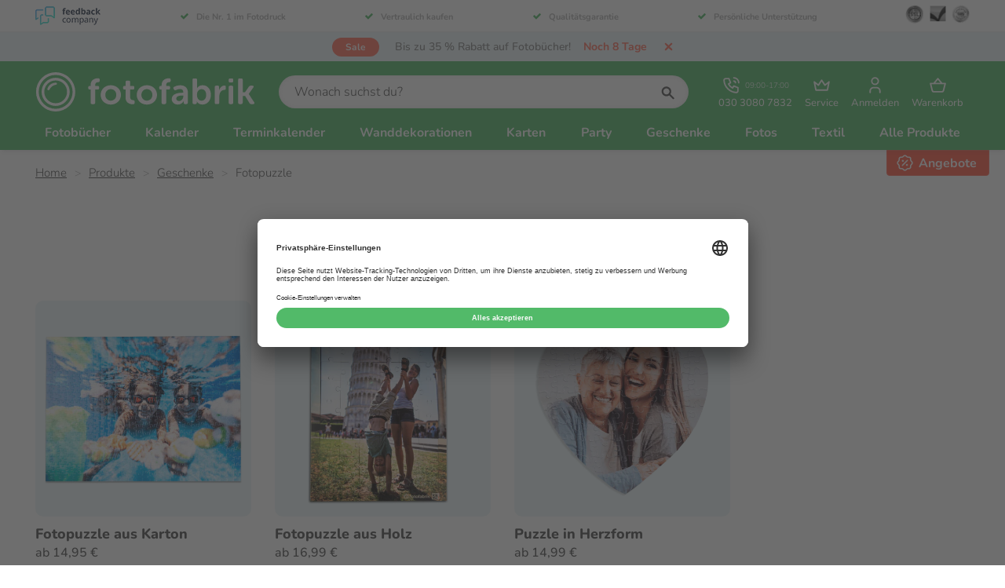

--- FILE ---
content_type: text/html; charset=utf-8
request_url: https://www.fotofabrik.de/produkte/geschenke/fotopuzzle/
body_size: 18031
content:


<!DOCTYPE html>
<html lang="de">
<head>
    <meta charset="utf-8">
    <meta name="viewport" content="width=device-width, initial-scale=1.0">
    <meta name="apple-mobile-web-app-title" content="Fotofabriek">
    <meta http-equiv="X-UA-Compatible" content="IE=EDGE" />
    <meta property="fb:app_id" content="899611386784053">
    <meta name="theme-color" media="(prefers-color-scheme: light)" content="#53a55f">
    <meta name="theme-color" media="(prefers-color-scheme: dark)" content="#000000">



    <link rel="preconnect" href="https://www.googletagmanager.com" crossorigin>


    <link rel="preload" as="style" href="https://www.fotofabrik.de/css/style.min.css?v=253" />

    <link as="script" href="https://www.fotofabrik.de/js/vendors.min.js?v=253" />
    <link as="script" href="https://www.fotofabrik.de/js/site.min.js?v=253" />
    <link rel="preload" as="font" href="https://www.fotofabrik.de/fonts/nunito.woff2" type="font/woff2" crossorigin="anonymous" />

    <link rel="shortcut icon" href="https://www.fotofabrik.de/images/favicon.ico" type="image/x-icon" />
    <link rel="apple-touch-icon" href="https://www.fotofabrik.de/images/apple-touch-icon-180x180.png" />

    <link rel="stylesheet" href="https://www.fotofabrik.de/css/style.min.css?v=253" />
    <link rel="stylesheet" href="https://www.fotofabrik.de/css/shared.min.css?v=253" />


    
    <link rel=preload as=image type=image/webp href="https://cdn.fotofabriek.nl/fotofabriek/de/2590a2236d8e0/fotopuzzle-aus-karton/fotopuzzle-karton-kategorie-0-50.webp?v=1708699163" media="(max-width: 50px)"><link rel=preload as=image type=image/webp href="https://cdn.fotofabriek.nl/fotofabriek/de/2590a2236d8e0/fotopuzzle-aus-karton/fotopuzzle-karton-kategorie-0-100.webp?v=1708699163" media="(min-width: 51px) and (max-width: 100px)"><link rel=preload as=image type=image/webp href="https://cdn.fotofabriek.nl/fotofabriek/de/2590a2236d8e0/fotopuzzle-aus-karton/fotopuzzle-karton-kategorie-0-200.webp?v=1708699163" media="(min-width: 101px) and (max-width: 200px)"><link rel=preload as=image type=image/webp href="https://cdn.fotofabriek.nl/fotofabriek/de/2590a2236d8e0/fotopuzzle-aus-karton/fotopuzzle-karton-kategorie-0-320.webp?v=1708699163" media="(min-width: 201px) and (max-width: 320px)"><link rel=preload as=image type=image/webp href="https://cdn.fotofabriek.nl/fotofabriek/de/2590a2236d8e0/fotopuzzle-aus-karton/fotopuzzle-karton-kategorie-0-500.webp?v=1708699163" media="(min-width: 321px)"><title>Fotopuzzle bedrucken | Fotopuzzle aus Holz/Karton | Fotofabrik</title><meta name=description content="Erstellen Sie jetzt Ihr eigenes Foto-Puzzle! Sie können bei Fotofabrik Fotopuzzles auf Karton oder Holz erstellen.✅… Puzzle mit Foto oder Text✅"><link rel=canonical href="https://www.fotofabrik.de/produkte/geschenke/fotopuzzle/"><meta name=twitter:card content=summary><meta name=twitter:title content="Fotopuzzle bedrucken | Fotopuzzle aus Holz/Karton | Fotofabrik"><meta name=twitter:description content="Erstellen Sie jetzt Ihr eigenes Foto-Puzzle! Sie können bei Fotofabrik Fotopuzzles auf Karton oder Holz erstellen.✅… Puzzle mit Foto oder Text✅"><meta name=twitter:url content="https://www.fotofabrik.de/produkte/geschenke/fotopuzzle/"><meta name=twitter:site content=@fotofabrikde><meta property=og:title content="Fotopuzzle bedrucken | Fotopuzzle aus Holz/Karton | Fotofabrik"><meta property=og:description content="Erstellen Sie jetzt Ihr eigenes Foto-Puzzle! Sie können bei Fotofabrik Fotopuzzles auf Karton oder Holz erstellen.✅… Puzzle mit Foto oder Text✅"><meta property=og:url content="https://www.fotofabrik.de/produkte/geschenke/fotopuzzle/"><meta property=og:site_name content=Fotofabrik.de><meta property=og:type content=website><meta name=twitter:image content="https://cdn.fotofabriek.nl/fotofabriek/de/2590220a0f68a/fotopuzzle/fotopuzzle-kategorie-0.png?v=1708699008"><meta property=og:image content="https://cdn.fotofabriek.nl/fotofabriek/de/2590220a0f68a/fotopuzzle/fotopuzzle-kategorie-0.png?v=1708699008">
    

    
    <script type=application/ld+json>[{"@context":"https://schema.org/","@type":"LocalBusiness","name":"Fotofabrik.de","image":"https://cdn.fotofabriek.nl/fotofabriek/de/258daa4f06a2f/logo-0.jpg?v=1768894867","address":{"@type":"PostalAddress","streetAddress":"Osloweg 75","postalCode":"9723 BJ","addressLocality":"Groningen","telephone":"+493030807832","email":"kundenservice@fotofabrik.de"},"aggregateRating":{"@type":"AggregateRating","bestRating":10.0,"worstRating":0.0,"ratingValue":8.9,"reviewCount":55078}},{"@context":"https://schema.org/","@type":"BreadcrumbList","itemListElement":[{"@type":"ListItem","position":1,"item":{"@id":"https://www.fotofabrik.de/","name":"Fotofabrik | Einfach einzigartige Fotoprodukte erstellen!"}},{"@type":"ListItem","position":2,"item":{"@id":"https://www.fotofabrik.de/produkte/","name":"Produkte"}},{"@type":"ListItem","position":3,"item":{"@id":"https://www.fotofabrik.de/produkte/geschenke/","name":"Erstellen Sie einzigartige Geschenke mit Ihren eigenen Fotos!"}},{"@type":"ListItem","position":4,"item":{"@id":"https://www.fotofabrik.de/produkte/geschenke/fotopuzzle/","name":"Fotopuzzle erstellen"}}]},{"@context":"https://schema.org/","@type":"Offer","url":"https://www.fotofabrik.de/produkte/geschenke/fotopuzzle/fotopuzzle-aus-karton/","priceCurrency":"EUR","price":0.0,"itemCondition":"https://schema.org/NewCondition","availability":"https://schema.org/InStock"},{"@context":"https://schema.org/","@type":"Offer","url":"https://www.fotofabrik.de/produkte/geschenke/fotopuzzle/puzzle-herzform/","priceCurrency":"EUR","price":0.0,"itemCondition":"https://schema.org/NewCondition","availability":"https://schema.org/InStock"},{"@context":"https://schema.org/","@type":"Offer","url":"https://www.fotofabrik.de/produkte/geschenke/fotopuzzle/fotopuzzle-aus-holz/","priceCurrency":"EUR","price":0.0,"itemCondition":"https://schema.org/NewCondition","availability":"https://schema.org/InStock"},{"@context":"https://schema.org/","@type":"Product","image":"https://cdn.fotofabriek.nl/fotofabriek/de/2590220a0f68a/fotopuzzle/fotopuzzle-kategorie-0.png?v=1708699008","name":"Fotopuzzle","url":"https://www.fotofabrik.de/produkte/geschenke/fotopuzzle/","description":"Erstellen Sie jetzt Ihr eigenes Foto-Puzzle! Sie können bei Fotofabrik Fotopuzzles auf Karton oder Holz erstellen.✅… Puzzle mit Foto oder Text✅","brand":{"@type":"Brand","name":"Fotofabrik.de"},"offers":[],"review":[]}]</script>
    <script>window.googleAnalytics4ItemsJson=[{"item_id":"2696","item_name":"252 Teile Hochformat","currency":"EUR","index":0,"item_brand":"Fotofabriek","item_category":"Fotopuzzles","item_category2":"Geschenke","item_variant":"24x36 cm","price":19.99},{"item_id":"2694","item_name":"252 Teile Querformat","currency":"EUR","index":1,"item_brand":"Fotofabriek","item_category":"Fotopuzzles","item_category2":"Geschenke","item_variant":"36x24 cm","price":19.99},{"item_id":"2745","item_name":"315 Teile Hochformat","currency":"EUR","index":2,"item_brand":"Fotofabriek","item_category":"Fotopuzzles","item_category2":"Geschenke","item_variant":"30x43 cm","price":24.99},{"item_id":"2744","item_name":"315 Teile Querformat","currency":"EUR","index":3,"item_brand":"Fotofabriek","item_category":"Fotopuzzles","item_category2":"Geschenke","item_variant":"30x43 cm","price":24.99},{"item_id":"2697","item_name":"500 Teile Querformat","currency":"EUR","index":4,"item_brand":"Fotofabriek","item_category":"Fotopuzzles","item_category2":"Geschenke","item_variant":"40x54 cm","price":29.99},{"item_id":"2699","item_name":"500 Teile Hochformat","currency":"EUR","index":5,"item_brand":"Fotofabriek","item_category":"Fotopuzzles","item_category2":"Geschenke","item_variant":"54x40 cm","price":29.99},{"item_id":"2689","item_name":"1000 Teile Querformat","currency":"EUR","index":6,"item_brand":"Fotofabriek","item_category":"Fotopuzzles","item_category2":"Geschenke","item_variant":"68x44 cm","price":37.99},{"item_id":"2690","item_name":"1000 Teile Hochformat","currency":"EUR","index":7,"item_brand":"Fotofabriek","item_category":"Fotopuzzles","item_category2":"Geschenke","item_variant":"44x68 cm","price":37.99},{"item_id":"2692","item_name":"120 Teile Querformat","currency":"EUR","index":8,"item_brand":"Fotofabriek","item_category":"Fotopuzzles","item_category2":"Geschenke","item_variant":"28x19.5 cm","price":14.95},{"item_id":"3072","item_name":"Fotopuzzle Herz 19x19","currency":"EUR","index":9,"item_brand":"Fotofabriek","item_category":"Fotopuzzles","item_category2":"Geschenke","item_variant":"19x19 cm","price":14.99},{"item_id":"3775","item_name":"54 Teile Querformat ","currency":"EUR","index":10,"item_brand":"Fotofabriek","item_category":"Fotopuzzles","item_category2":"Geschenke","item_variant":"37x27 cm","price":23.99},{"item_id":"3776","item_name":"54 Teile Hochformat","currency":"EUR","index":11,"item_brand":"Fotofabriek","item_category":"Fotopuzzles","item_category2":"Geschenke","item_variant":"27x37 cm","price":23.99},{"item_id":"3774","item_name":"24 Teile Querformat ","currency":"EUR","index":12,"item_brand":"Fotofabriek","item_category":"Fotopuzzles","item_category2":"Geschenke","item_variant":"33x23 cm","price":16.99},{"item_id":"3773","item_name":"24 Teile Hochformat","currency":"EUR","index":13,"item_brand":"Fotofabriek","item_category":"Fotopuzzles","item_category2":"Geschenke","item_variant":"23x33 cm","price":16.99}];</script>


    <!-- Send IE users to Edge as early as possible -->
    <script>
        if (/MSIE \d|Trident.*rv:/.test(navigator.userAgent)) {
        setTimeout(function () {
        window.location = 'https://go.microsoft.com/fwlink/?linkid=2135547';
        }, 16);
        window.location = 'microsoft-edge:' + window.location;
        }
    </script>

    <!-- ga() holder to wait for function -->
    <script>
        window['GoogleAnalyticsObject'] = 'ga';
        window['GaArguments'] = [];
        window['ga'] = window['ga'] || function () {
        (window['ga'].q = window['ga'].q || []).push(arguments)
        window['GaArguments'].push([].slice.call(arguments));
        };
    </script>
    <!-- end ga() holder -->

    <script type="text/javascript">
        window.dataLayer = window.dataLayer || [];
        function gtag() {
        dataLayer.push(arguments);
        }

        gtag("consent", "default", {
        ad_user_data: "denied",
        ad_personalization: "denied",
        ad_storage: "denied",
        analytics_storage: "denied",
        wait_for_update: 2000
        });
    </script>

    <!-- Google Tag Manager -->
    <script>
        window['dataLayer'] = window['dataLayer'] || [];

        window['dataLayer'].push({
        'gtm.start': new Date().getTime(), event: 'gtm.js'
        });
    </script>
    <script async src="https://www.googletagmanager.com/gtm.js?id=GTM-KW8Z5GV"></script>
    <!-- End Google Tag Manager -->

</head>
<body>
    <a href="#main-content" class="main-skip-link">
        Zum Hauptinhalt springen
    </a>

    <div class="js-navigation-backdrop content-blur hide-ms"></div>

    <div class="loading-bar" style="max-width: 40%; display:block;"></div>

    <header class="js-header header">
            <div class="trust-banner hide-ms">
                <div class="container">
                    <div class="grid grid--center-vertical flex-space flex-space--between">
                        <img class="trust-banner__image cell cell--auto lazy-load fade-in" src="https://www.fotofabrik.de/images/pages/trust-banner/feedback-company.png" alt="Feedback Company">
                        <div class="cell cell--fit">
                            <div class="trust-banner__content-holder grid grid--center-horizontal flex-space--between">
                                <div class="trust-banner__property hide-ms">
                                    <svg class="trust-banner__check-icon"><use xlink:href="https://www.fotofabrik.de/svg/sprite.svg?v=#check"></use></svg>
                                    <span><a href="https://www.feedbackcompany.com/de-de/reviews/fotofabrik/" target="_blank" rel="noopener" title="Die Nr. 1 im Fotodruck">Die Nr. 1 im Fotodruck</a></span>
                                </div>
                                <div class="trust-banner__property hide-ms">
                                    <svg class="trust-banner__check-icon"><use xlink:href="https://www.fotofabrik.de/svg/sprite.svg?v=#check"></use></svg>
                                    <span><a href="https://www.fotofabrik.de/datenschutz/" title="Vertraulich kaufen">Vertraulich kaufen</a></span>
                                </div>
                                <div class="trust-banner__property hide-ms">
                                    <svg class="trust-banner__check-icon"><use xlink:href="https://www.fotofabrik.de/svg/sprite.svg?v=#check"></use></svg>
                                    <span><a href="https://www.fotofabrik.de/qualitaetsgarantie/" title="Qualit&auml;tsgarantie">Qualit&auml;tsgarantie</a></span>
                                </div>
                                <div class="trust-banner__property hide-m">
                                    <svg class="trust-banner__check-icon"><use xlink:href="https://www.fotofabrik.de/svg/sprite.svg?v=#check"></use></svg>
                                    <span><a href="https://www.fotofabrik.de/persoenliche-unterstuetzung/" title="Pers&ouml;nliche Unterst&uuml;tzung">Pers&ouml;nliche Unterst&uuml;tzung</a></span>
                                </div>
                            </div>
                        </div>
                        <div class="cell cell--auto hide-ms">
                            <img class="trust-banner__trust-icon lazy-load fade-in" src="https://www.fotofabrik.de/images/pages/trust-banner/icon-1.png" alt="SSL">
                            <img class="trust-banner__trust-icon lazy-load fade-in" src="https://www.fotofabrik.de/images/pages/trust-banner/icon-2.png" alt="Check">
                            <img class="trust-banner__trust-icon lazy-load fade-in" src="https://www.fotofabrik.de/images/pages/trust-banner/icon-3.png" alt="Satisfaction Guarantee">
                        </div>
                    </div>
                </div>
            </div>

        <div class="action-bar flex"><div class="action-label action-label--discount">sale</div><a class=action-bar__link href=https://www.fotofabrik.de/rabatte-und-aktionen/#fotobuchaktion title="Bis zu 35 % Rabatt auf Fotobücher!"> <span class=action-bar__text>Bis zu 35 % Rabatt auf Fotob&#xFC;cher!</span> <span class="action-bar__countdown action-countdown"><div style=min-width:100px></div></span> </a> <svg class="action-bar__close cursor-pointer js-action-bar__close" aria-label=Fotofabriek><use xlink:href="https://www.fotofabrik.de/content/svg/sprite.svg?v=253#close--small" xmlns:xlink=http://www.w3.org/1999/xlink></use></svg></div><script>var promotionBarElement=document.querySelector(".action-bar");var headerElement=document.querySelector(".js-header");var options={text:"Bis zu 35 % Rabatt auf Fotob&#xFC;cher!",startDate:Date.parse("2025-12-29T23:00:00.000Z"),endDate:Date.parse("2026-01-29T22:55:00.000Z")}
var timer=0;var time={second:1000,minute:60000,hour:3600000,day:86400000}
if(options.startDate>now()||readCookie("showAction")==="false"){hidePromotion();clearInterval(timer);}else{timer=setInterval(timeRemaining,1000);var countdownContentElement=promotionBarElement.querySelector(".action-countdown div");showPromotion();timeRemaining();window.addEventListener("DOMContentLoaded",function(){document.querySelector(".js-action-bar__close").addEventListener("click",function(){hidePromotion();var expire=new Date();expire.setDate(expire.getDate()+1);expire.toUTCString();document.cookie="showAction=false;expires="+expire+";path=/";});document.documentElement.classList.add("loaded-promotion");});function timeRemaining(){var distance=options.endDate-now();if(distance>time.day*10){countdownContentElement.style.display="none";return;}
if(Math.floor(distance/time.second)<=0){clearInterval(timer);hidePromotion();return;}
countdownContentElement.style.display="";var days=Math.floor(distance/time.day);var hours=Math.floor((distance%time.day)/time.hour);var minutes=Math.floor((distance%time.hour)/time.minute);var seconds=Math.floor((distance%time.minute)/time.second);var count=formatTimeString(days,"Tag","Tage");if(days<3&&hours>0){if(days>0){count+=" und ";}
count+=hours+" Stunde";}
if(days===0){if(hours<6){if(hours>0&&minutes>0){count+=" und ";}
count+=formatTimeString(minutes,"Minute","Minuten");}
if(hours===0&&minutes===0){count+=formatTimeString(seconds,"Sekunde","Sekunden");}}
countdownContentElement.innerText="Noch "+count;}
function formatTimeString(number,singular,plural){if(number===0){return"";}
return number+" "+(number===1?singular:plural);}}
function now(){return Date.parse(new Date().toString());}
function showPromotion(){promotionBarElement.style.display="";promotionBarElement.classList.add("flex");document.documentElement.classList.add("show-action");headerElement.classList.add("show-action");}
function hidePromotion(){promotionBarElement.style.display="none";document.documentElement.classList.remove("show-action");headerElement.classList.remove("show-action");}
function readCookie(cookieName){var cookieRow=document.cookie.split("; ").filter(function(row){return row.indexOf(cookieName)===0})[0];return cookieRow?cookieRow.split("=")[1]:"";}</script>

        <section class="header__bar">
            <div class="container">
                <div class="grid grid--center-vertical flex-space flex-space--between">
                    <a href="https://www.fotofabrik.de/" class="cell cell--auto logo-holder" title="Fotofabriek">
                        <svg class="logo" aria-label="Fotofabriek"><use xlink:href="https://www.fotofabrik.de/svg/sprite.svg?v=#logo-fotofabrik"></use></svg>
                    </a>

                    <div class="cell cell--fit hide-ms">
                        
<form class="search-container">
    <div class="js-search search">
            <input type="text"
                   id="search__input"
                   class="js-search__input search__input input-field input-field--rounded"
                   placeholder="Wonach suchst du?" />
        <svg id="search-button" class="input-label__icon input-label__icon--right icon icon--search"><use xlink:href="https://www.fotofabrik.de/svg/sprite.svg?v=#search"></use></svg>
    </div>
</form>
                    </div>

                    <div class="cell cell--auto">
                        
<nav class="toolbar">
        <a href="tel:+493030807832"
           data-ga data-ga-a="header" data-ga-l="use telephone number" data-ga-ni="true"
           class="tool"
           title="030 3080 7832">

            <div class="flex align-center">
                <svg class="tool__icon"><use xlink:href="https://www.fotofabrik.de/svg/sprite.svg?v=#phone"></use></svg>

                <span class="text-small ml-xs hide-ms">
                    09:00-17:00
                </span>
            </div>

            <span class="tool__text hide-ms">
                030 3080 7832
            </span>

            <span class="tool__text show-ms">
                Anrufen
            </span>
        </a>

    <div class="js-dropdown-list-parent dropdown-list__parent">
        <button class="js-tool-button tool tool--button"
                aria-expanded="false"
                aria-haspopup="menu"
                aria-controls="tool-dropdown-list-container"
                title="Service">

            <svg class="tool__icon"><use xlink:href="https://www.fotofabrik.de/svg/sprite.svg?v=#crown"></use></svg>

            <span class="tool__text">
                Service
            </span>
        </button>

        <nav class="dropdown-list__container" id="tool-dropdown-list-container">
            <ol class="dropdown-list">
                <li>
                    <a href="https://www.fotofabrik.de/kundenservice/"
                       class="dropdown-list__link"
                       title="Kundenservice">

                        <svg class="dropdown-list__icon"><use xlink:href="https://www.fotofabrik.de/svg/sprite.svg?v=#headset"></use></svg>

                        Anrufen, E-Mail oder Chat
                    </a>
                </li>
                <li>
                    <a href="https://www.fotofabrik.de/preiskalkulator/"
                       class="dropdown-list__link"
                       title="Preiskalkulator">

                        <svg class="dropdown-list__icon"><use xlink:href="https://www.fotofabrik.de/svg/sprite.svg?v=#calculator"></use></svg>

                        Preiskalkulator
                    </a>
                </li>
                <li>
                    <a href="https://www.fotofabrik.de/faq/"
                       class="dropdown-list__link"
                       title="Häufig gestellte Fragen">

                        <svg class="dropdown-list__icon"><use xlink:href="https://www.fotofabrik.de/svg/sprite.svg?v=#light-bulb"></use></svg>

                        Häufig gestellte Fragen
                    </a>
                </li>
                <li>
                    <a href="https://www.fotofabrik.de/mengenrabatt/"
                       class="dropdown-list__link"
                       title="Mengenrabatt">

                        <svg class="dropdown-list__icon"><use xlink:href="https://www.fotofabrik.de/svg/sprite.svg?v=#discount"></use></svg>

                        Mengenrabatt
                    </a>
                </li>
                <li>
                    <a href="https://www.fotofabrik.de/lieferzeiten/"
                       class="dropdown-list__link"
                       title="Lieferzeiten">

                        <svg class="dropdown-list__icon"><use xlink:href="https://www.fotofabrik.de/svg/sprite.svg?v=#clock"></use></svg>

                        Lieferzeiten
                    </a>
                </li>
                <li>
                    <a href="https://www.fotofabrik.de/versandtarife/"
                       class="dropdown-list__link"
                       title="Versandkosten">

                        <svg class="dropdown-list__icon"><use xlink:href="https://www.fotofabrik.de/svg/sprite.svg?v=#mailbox"></use></svg>

                        Versandkosten
                    </a>
                </li>
                    <li>
                        <a href="https://www.fotofabrik.de/geschenkideen/"
                           class="dropdown-list__link"
                           title="Geschenkideen">

                            <svg class="dropdown-list__icon"><use xlink:href="https://www.fotofabrik.de/svg/sprite.svg?v=#gift"></use></svg>

                            Geschenkideen
                        </a>
                    </li>
            </ol>
        </nav>
    </div>

        <a class="tool" title="Anmelden" href="/einkaufswagen/account">
            <svg class="tool__icon"><use xlink:href="https://www.fotofabrik.de/svg/sprite.svg?v=#user"></use></svg>
            <span class="tool__text">
                Anmelden
            </span>
        </a>

    <a class="tool" title="Warenkorb" href="/einkaufswagen/inhalt">

        <svg class="tool__icon"><use xlink:href="https://www.fotofabrik.de/svg/sprite.svg?v=#basket"></use></svg>

        <span class="tool__text">
            Warenkorb
        </span>

    </a>

    <div class="js-dropdown-list-parent dropdown-list__parent show-ms">
        <button title="Menü"
                class="js-hamburger js-tool-button tool tool--button">

            <div class="tool__hamburger tool__hamburger--close">
                <svg class="tool__icon"><use xlink:href="https://www.fotofabrik.de/svg/sprite.svg?v=#bars"></use></svg>

                <span class="tool__text">
                    Menü
                </span>
            </div>

            <div class="tool__hamburger tool__hamburger--open">
                <svg class="tool__icon"><use xlink:href="https://www.fotofabrik.de/svg/sprite.svg?v=#cross"></use></svg>

                <span class="tool__text">
                    Schließen
                </span>
            </div>

        </button>
    </div>
</nav>
                    </div>

                </div>
            </div>
        </section>

        <nav class="js-navigation navigation"><div class="container navigation-list"><section class="navigation-list__section show-ms"><form class="search-container show-ms"><label class="input-label search"> <input class=search__input id=search__input--mobile placeholder="Wonach suchen Sie?" type=text> <svg id=search-button class="icon icon--search input-label__icon input-label__icon--right"><use xlink:href="https://www.fotofabrik.de/content/svg/sprite.svg?v=253#search" /></svg> </label><div class=sooqr-content-holder-mobile></div></form><div class="navigation-item navigation-item--ms-shadow"><a href="https://www.fotofabrik.de/kundenservice/" class=navigation-item__link title=Kundenservice> <svg class="icon icon--stroke mr-m"><use xlink:href="https://www.fotofabrik.de/content/svg/sprite.svg?v=253#headset" /></svg> Kundenservice </a></div><div class="navigation-item navigation-item--ms-shadow"><a href=tel:+493030807832 class=navigation-item__link title="030 3080 7832 - (09:00 bis 17:00 Uhr)"> <svg class="icon icon--stroke mr-m"><use xlink:href="https://www.fotofabrik.de/content/svg/sprite.svg?v=253#phone" /></svg> 030 3080 7832 - (09:00 bis 17:00 Uhr) </a></div><div class="navigation-item navigation-item--ms-shadow"><a href="https://www.fotofabrik.de/einkaufswagen/inhalt/" class=navigation-item__link title=Warenkorb> <svg class="icon icon--stroke mr-m"><use xlink:href="https://www.fotofabrik.de/content/svg/sprite.svg?v=253#basket" /></svg> Warenkorb </a></div><div class="navigation-item navigation-item--ms-shadow"><a href="https://www.fotofabrik.de/rabatte-und-aktionen/" class="navigation-item__link text--red" title=Angebote> <svg class="icon icon--stroke mr-m"><use xlink:href="https://www.fotofabrik.de/content/svg/sprite.svg?v=253#promotions" /></svg> Angebote </a></div></section><div class=navigation-list__wrapper><div class="navigation-item js-navigation-item"><a href="https://www.fotofabrik.de/produkte/fotobuecher/" title=Fotobücher data-insert-dropdown=#fotoboeken class="js-activate-dropdown navigation-item__link"> Fotob&#xFC;cher <span class="icon-dropdown show-ms"></span> </a></div><div class="navigation-item js-navigation-item"><a href="https://www.fotofabrik.de/produkte/kalender/" title=Kalender data-insert-dropdown=#kalenders class="js-activate-dropdown navigation-item__link"> Kalender <span class="icon-dropdown show-ms"></span> </a></div><div class="navigation-item js-navigation-item"><a href="https://www.fotofabrik.de/produkte/terminkalender/" title=Terminkalender data-insert-dropdown="#agenda's" class="js-activate-dropdown navigation-item__link"> Terminkalender <span class="icon-dropdown show-ms"></span> </a></div><div class="navigation-item js-navigation-item"><a href="https://www.fotofabrik.de/produkte/wanddekoration/" title=Wanddekorationen data-insert-dropdown=#wanddecoraties class="js-activate-dropdown navigation-item__link"> Wanddekorationen <span class="icon-dropdown show-ms"></span> </a></div><div class="navigation-item js-navigation-item"><a href="https://www.fotofabrik.de/produkte/karten/" title=Karten data-insert-dropdown=#kaarten class="js-activate-dropdown navigation-item__link"> Karten <span class="icon-dropdown show-ms"></span> </a></div><div class="navigation-item js-navigation-item"><a href="https://www.fotofabrik.de/produkte/partyzubehoer/" title=Party data-insert-dropdown=#feest class="js-activate-dropdown navigation-item__link"> Party <span class="icon-dropdown show-ms"></span> </a></div><div class="navigation-item js-navigation-item"><a href="https://www.fotofabrik.de/produkte/geschenke/" title=Geschenke data-insert-dropdown=#cadeaus class="js-activate-dropdown navigation-item__link"> Geschenke <span class="icon-dropdown show-ms"></span> </a></div><div class="navigation-item js-navigation-item"><a href="https://www.fotofabrik.de/produkte/fotos/" title=Fotos data-insert-dropdown="#foto's" class="js-activate-dropdown navigation-item__link"> Fotos <span class="icon-dropdown show-ms"></span> </a></div><div class="navigation-item js-navigation-item"><a href="https://www.fotofabrik.de/produkte/textil/" title=Textil data-insert-dropdown=#textiel class="js-activate-dropdown navigation-item__link"> Textil <span class="icon-dropdown show-ms"></span> </a></div><div class="navigation-item js-navigation-item show-ms js-navigation-item-mobile"><a href="https://www.fotofabrik.de/produkte/sonstige/" title="Sonstige Produkte" data-insert-dropdown="#overige producten" class="js-activate-dropdown navigation-item__link"> Sonstige Produkte <span class="icon-dropdown show-ms"></span> </a></div><div class="navigation-item js-navigation-item hide-ms"><button class="js-activate-dropdown navigation-item__link navigation-item__link--underline" title="Alle Produkte"> Alle Produkte </button><div class="js-dropdown-menu dropdown-menu dropdown-menu--all"><div class="container dropdown-columns"><div class=dropdown-columns__category><a href="https://www.fotofabrik.de/produkte/fotobuecher/" class="link link--inherit hide-ms" title="Alle Fotobücher"><h4 class=dropdown-menu__title>Fotob&#xFC;cher</h4></a><div class="js-dropdown-trigger dropdown-menu__category" title="Alle Fotobücher"><p class="h4 js-dropdown-title dropdown-menu__title dropdown-menu__title--white show-ms">Fotob&#xFC;cher <span class=icon-dropdown></span><ul class="js-dropdown-list dropdown-menu__list dropdown-menu__list--grey"><li class=dropdown-menu__list-item><a href="https://www.fotofabrik.de/produkte/fotobuecher/spiral/" class="dropdown-menu__link link link--inverted" title="Spiral Fotobücher"> Spiral Fotob&#xFC;cher <span class="action-label action-label--menu action-label--discount"> sale </span> </a><li class=dropdown-menu__list-item><a href="https://www.fotofabrik.de/produkte/fotobuecher/softcover/" class="dropdown-menu__link link link--inverted" title="Softcover Fotobücher"> Softcover Fotob&#xFC;cher <span class="action-label action-label--menu action-label--discount"> sale </span> </a><li class=dropdown-menu__list-item><a href="https://www.fotofabrik.de/produkte/fotobuecher/premium/" class="dropdown-menu__link link link--inverted" title="Premium Fotobücher"> Premium Fotob&#xFC;cher <span class="action-label action-label--menu action-label--discount"> sale </span> </a><li class=dropdown-menu__list-item><a href="https://www.fotofabrik.de/produkte/fotobuecher/hardcover/" class="dropdown-menu__link link link--inverted" title="Hardcover Fotobücher"> Hardcover Fotob&#xFC;cher <span class="action-label action-label--menu action-label--discount"> sale </span> </a><li class=dropdown-menu__list-item><a href="https://www.fotofabrik.de/produkte/fotobuecher/zeitschriften/" class="dropdown-menu__link link link--inverted" title=Zeitschriften> Zeitschriften <span class="action-label action-label--menu action-label--discount"> sale </span> </a><li class=dropdown-menu__list-item><a href="https://www.fotofabrik.de/produkte/fotobuecher/fotohefte/" class="dropdown-menu__link link link--inverted" title=Fotohefte> Fotohefte <span class="action-label action-label--menu action-label--discount"> sale </span> </a><li class=dropdown-menu__list-item><a href="https://www.fotofabrik.de/produkte/fotobuecher/gruen/" class="dropdown-menu__link link link--inverted" title="Grüne Fotobücher 🌱"> Gr&#xFC;ne Fotob&#xFC;cher &#x1F331; <span class="action-label action-label--menu action-label--discount"> sale </span> </a><li class=dropdown-menu__list-item><a href="https://www.fotofabrik.de/produkte/fotobuecher/pappbuecher/" class="dropdown-menu__link link link--inverted" title=Pappbücher> Pappb&#xFC;cher <span class="action-label action-label--menu action-label--discount"> sale </span> </a><li class="dropdown-menu__list-item show-ms"><a href="https://www.fotofabrik.de/produkte/fotobuecher/" title="Fotobücher Produktübersicht" class="dropdown-menu__link link"> Alle Fotob&#xFC;cher </a></ul></div></div><div class=dropdown-columns__category><a href="https://www.fotofabrik.de/produkte/kalender/" class="link link--inherit hide-ms" title="Alle Kalender"><h4 class=dropdown-menu__title>Kalender</h4></a><div class="js-dropdown-trigger dropdown-menu__category" title="Alle Kalender"><p class="h4 js-dropdown-title dropdown-menu__title dropdown-menu__title--white show-ms">Kalender <span class=icon-dropdown></span><ul class="js-dropdown-list dropdown-menu__list dropdown-menu__list--grey"><li class=dropdown-menu__list-item><a href="https://www.fotofabrik.de/produkte/kalender/familienplaner/" class="dropdown-menu__link link link--inverted" title=Familienplaner> Familienplaner <span class="action-label action-label--menu action-label--discount"> sale </span> </a><li class=dropdown-menu__list-item><a href="https://www.fotofabrik.de/produkte/kalender/fotokalender/" class="dropdown-menu__link link link--inverted" title=Fotokalender> Fotokalender <span class="action-label action-label--menu action-label--discount"> sale </span> </a><li class=dropdown-menu__list-item><a href="https://www.fotofabrik.de/produkte/kalender/geburtstagskalender/" class="dropdown-menu__link link link--inverted" title=Geburtstagskalender> Geburtstagskalender <span class="action-label action-label--menu action-label--discount"> sale </span> </a><li class=dropdown-menu__list-item><a href="https://www.fotofabrik.de/produkte/kalender/jahreskalender/" class="dropdown-menu__link link link--inverted" title=Jahreskalender> Jahreskalender <span class="action-label action-label--menu action-label--discount"> sale </span> </a><li class="dropdown-menu__list-item show-ms"><a href="https://www.fotofabrik.de/produkte/kalender/" title="Kalender Produktübersicht" class="dropdown-menu__link link"> Alle Kalender </a></ul></div></div><div class=dropdown-columns__category><a href="https://www.fotofabrik.de/produkte/terminkalender/" class="link link--inherit hide-ms" title="Alle Terminkalender"><h4 class=dropdown-menu__title>Terminkalender</h4></a><div class="js-dropdown-trigger dropdown-menu__category" title="Alle Terminkalender"><p class="h4 js-dropdown-title dropdown-menu__title dropdown-menu__title--white show-ms">Terminkalender <span class=icon-dropdown></span><ul class="js-dropdown-list dropdown-menu__list dropdown-menu__list--grey"><li class=dropdown-menu__list-item><a href="https://www.fotofabrik.de/produkte/terminkalender/schuelerkalender/" class="dropdown-menu__link link link--inverted" title=Schülerkalender> Sch&#xFC;lerkalender <span class="action-label action-label--menu action-label--discount"> sale </span> </a><li class=dropdown-menu__list-item><a href="https://www.fotofabrik.de/produkte/terminkalender/terminkalender/" class="dropdown-menu__link link link--inverted" title=Terminkalender> Terminkalender <span class="action-label action-label--menu action-label--discount"> sale </span> </a><li class=dropdown-menu__list-item><a href="https://www.fotofabrik.de/produkte/terminkalender/wochenplaner/" class="dropdown-menu__link link link--inverted" title=Wochenplaner> Wochenplaner <span class="action-label action-label--menu action-label--discount"> sale </span> </a><li class="dropdown-menu__list-item show-ms"><a href="https://www.fotofabrik.de/produkte/terminkalender/" title="Terminkalender Produktübersicht" class="dropdown-menu__link link"> Alle Terminkalender </a></ul></div></div><div class=dropdown-columns__category><a href="https://www.fotofabrik.de/produkte/wanddekoration/" class="link link--inherit hide-ms" title="Alle Wanddekorationen"><h4 class=dropdown-menu__title>Wanddekorationen</h4></a><div class="js-dropdown-trigger dropdown-menu__category" title="Alle Wanddekorationen"><p class="h4 js-dropdown-title dropdown-menu__title dropdown-menu__title--white show-ms">Wanddekorationen <span class=icon-dropdown></span><ul class="js-dropdown-list dropdown-menu__list dropdown-menu__list--grey"><li class=dropdown-menu__list-item><a href="https://www.fotofabrik.de/produkte/wanddekoration/fliese/" class="dropdown-menu__link link link--inverted" title=Fliese> Fliese <span class="action-label action-label--menu action-label--discount"> sale </span> </a><li class=dropdown-menu__list-item><a href="https://www.fotofabrik.de/produkte/wanddekoration/foto-auf-alu-dibond/" class="dropdown-menu__link link link--inverted" title="Foto auf Alu-Dibond"> Foto auf Alu-Dibond </a><li class=dropdown-menu__list-item><a href="https://www.fotofabrik.de/produkte/wanddekoration/foto-auf-aluminium/" class="dropdown-menu__link link link--inverted" title="Foto auf Aluminium"> Foto auf Aluminium </a><li class=dropdown-menu__list-item><a href="https://www.fotofabrik.de/produkte/wanddekoration/foto-auf-forex/" class="dropdown-menu__link link link--inverted" title="Foto auf Forex"> Foto auf Forex </a><li class=dropdown-menu__list-item><a href="https://www.fotofabrik.de/produkte/wanddekoration/foto-auf-holz/" class="dropdown-menu__link link link--inverted" title="Foto auf Holz "> Foto auf Holz </a><li class=dropdown-menu__list-item><a href="https://www.fotofabrik.de/produkte/wanddekoration/karton/" class="dropdown-menu__link link link--inverted" title="Foto auf Karton"> Foto auf Karton </a><li class=dropdown-menu__list-item><a href="https://www.fotofabrik.de/produkte/wanddekoration/foto-auf-kork/" class="dropdown-menu__link link link--inverted" title="Foto auf Kork"> Foto auf Kork </a><li class=dropdown-menu__list-item><a href="https://www.fotofabrik.de/produkte/wanddekoration/foto-auf-leinwand/" class="dropdown-menu__link link link--inverted" title="Foto auf Leinwand"> Foto auf Leinwand <span class="action-label action-label--menu action-label--popular"> beliebt </span> </a><li class=dropdown-menu__list-item><a href="https://www.fotofabrik.de/produkte/wanddekoration/foto-auf-plexiglas/" class="dropdown-menu__link link link--inverted" title="Foto auf Plexiglas"> Foto auf Plexiglas </a><li class=dropdown-menu__list-item><a href="https://www.fotofabrik.de/produkte/wanddekoration/textilposter/" class="dropdown-menu__link link link--inverted" title="Foto auf Textilposter"> Foto auf Textilposter </a><li class=dropdown-menu__list-item><a href="https://www.fotofabrik.de/produkte/wanddekoration/fototafel/" class="dropdown-menu__link link link--inverted" title=Fototafel> Fototafel </a><li class=dropdown-menu__list-item><a href="https://www.fotofabrik.de/produkte/wanddekoration/fototafel-hd/" class="dropdown-menu__link link link--inverted" title="Fototafel HD"> Fototafel HD </a><li class=dropdown-menu__list-item><a href="https://www.fotofabrik.de/produkte/wanddekoration/gartenposter/" class="dropdown-menu__link link link--inverted" title=Gartenposter> Gartenposter </a><li class=dropdown-menu__list-item><a href="https://www.fotofabrik.de/produkte/wanddekoration/gerahmte-fliesen/" class="dropdown-menu__link link link--inverted" title="Gerahmte Fliesen"> Gerahmte Fliesen <span class="action-label action-label--menu action-label--discount"> sale </span> </a><li class=dropdown-menu__list-item><a href="https://www.fotofabrik.de/produkte/wanddekoration/hausnummernschild/" class="dropdown-menu__link link link--inverted" title=Hausnummernschild> Hausnummernschild </a><li class=dropdown-menu__list-item><a href="https://www.fotofabrik.de/produkte/wanddekoration/leinwand-mit-rahmen/" class="dropdown-menu__link link link--inverted" title="Leinwand mit Rahmen"> Leinwand mit Rahmen </a><li class="dropdown-menu__list-item show-ms"><a href="https://www.fotofabrik.de/produkte/wanddekoration/" title="Wanddekorationen Produktübersicht" class="dropdown-menu__link link"> Alle Wanddekorationen </a></ul></div></div><div class=dropdown-columns__category><a href="https://www.fotofabrik.de/produkte/karten/" class="link link--inherit hide-ms" title="Alle Karten"><h4 class=dropdown-menu__title>Karten</h4></a><div class="js-dropdown-trigger dropdown-menu__category" title="Alle Karten"><p class="h4 js-dropdown-title dropdown-menu__title dropdown-menu__title--white show-ms">Karten <span class=icon-dropdown></span><ul class="js-dropdown-list dropdown-menu__list dropdown-menu__list--grey"><li class=dropdown-menu__list-item><a href="https://www.fotofabrik.de/produkte/karten/drehkarten/" class="dropdown-menu__link link link--inverted" title=Drehkarten> Drehkarten </a><li class=dropdown-menu__list-item><a href="https://www.fotofabrik.de/produkte/karten/gravierte-karten/" class="dropdown-menu__link link link--inverted" title="Gravierte Karte"> Gravierte Karte </a><li class=dropdown-menu__list-item><a href="https://www.fotofabrik.de/produkte/karten/holzkarten/" class="dropdown-menu__link link link--inverted" title="Holzkarten als Einzelstück"> Holzkarten als Einzelst&#xFC;ck </a><li class=dropdown-menu__list-item><a href="https://www.fotofabrik.de/produkte/karten/holzkarten-set/" class="dropdown-menu__link link link--inverted" title="Holzkarten als Set"> Holzkarten als Set </a><li class=dropdown-menu__list-item><a href="https://www.fotofabrik.de/produkte/karten/karten-pro-stueck/" class="dropdown-menu__link link link--inverted" title="Karten als Einzelstück"> Karten als Einzelst&#xFC;ck </a><li class=dropdown-menu__list-item><a href="https://www.fotofabrik.de/produkte/karten/karten-als-set/" class="dropdown-menu__link link link--inverted" title="Karten als Set"> Karten als Set </a><li class=dropdown-menu__list-item><a href="https://www.fotofabrik.de/produkte/karten/weihnachtskarte-pro-stueck/" class="dropdown-menu__link link link--inverted" title=Weihnachtskarten> Weihnachtskarten </a><li class=dropdown-menu__list-item><a href="https://www.fotofabrik.de/produkte/karten/weihnachtskarten-als-set/" class="dropdown-menu__link link link--inverted" title="Weihnachtskarten (Set)"> Weihnachtskarten (Set) </a><li class="dropdown-menu__list-item show-ms"><a href="https://www.fotofabrik.de/produkte/karten/" title="Karten Produktübersicht" class="dropdown-menu__link link"> Alle Karten </a></ul></div></div><div class=dropdown-columns__category><a href="https://www.fotofabrik.de/produkte/partyzubehoer/" class="link link--inherit hide-ms" title="Alle Party"><h4 class=dropdown-menu__title>Party</h4></a><div class="js-dropdown-trigger dropdown-menu__category" title="Alle Party"><p class="h4 js-dropdown-title dropdown-menu__title dropdown-menu__title--white show-ms">Party <span class=icon-dropdown></span><ul class="js-dropdown-list dropdown-menu__list dropdown-menu__list--grey"><li class=dropdown-menu__list-item><a href="https://www.fotofabrik.de/produkte/partyzubehoer/bierdeckel/" class="dropdown-menu__link link link--inverted" title=Bierdeckel> Bierdeckel </a><li class=dropdown-menu__list-item><a href="https://www.fotofabrik.de/produkte/partyzubehoer/christbaumkugel/" class="dropdown-menu__link link link--inverted" title=Christbaumkugel> Christbaumkugel </a><li class=dropdown-menu__list-item><a href="https://www.fotofabrik.de/produkte/partyzubehoer/dibond-untersetzer/" class="dropdown-menu__link link link--inverted" title="Dibond Untersetzer"> Dibond Untersetzer </a><li class=dropdown-menu__list-item><a href="https://www.fotofabrik.de/produkte/partyzubehoer/einladungskarte/" class="dropdown-menu__link link link--inverted" title=Einladungskarte> Einladungskarte </a><li class=dropdown-menu__list-item><a href="https://www.fotofabrik.de/produkte/partyzubehoer/scheck/" class="dropdown-menu__link link link--inverted" title=Geschenkscheck> Geschenkscheck </a><li class=dropdown-menu__list-item><a href="https://www.fotofabrik.de/produkte/partyzubehoer/namenskarten/" class="dropdown-menu__link link link--inverted" title=Namenskarten> Namenskarten </a><li class=dropdown-menu__list-item><a href="https://www.fotofabrik.de/produkte/partyzubehoer/partyhuete/" class="dropdown-menu__link link link--inverted" title=Partyhüte> Partyh&#xFC;te </a><li class=dropdown-menu__list-item><a href="https://www.fotofabrik.de/produkte/partyzubehoer/partyschild/" class="dropdown-menu__link link link--inverted" title=Partyschild> Partyschild </a><li class=dropdown-menu__list-item><a href="https://www.fotofabrik.de/produkte/partyzubehoer/tischset/" class="dropdown-menu__link link link--inverted" title=Tischsets> Tischsets </a><li class=dropdown-menu__list-item><a href="https://www.fotofabrik.de/produkte/partyzubehoer/weihnachtsanhanger/" class="dropdown-menu__link link link--inverted" title=Weihnachtsanhänger> Weihnachtsanh&#xE4;nger <span class="action-label action-label--menu action-label--new"> neu </span> </a><li class=dropdown-menu__list-item><a href="https://www.fotofabrik.de/produkte/partyzubehoer/wimpelkette/" class="dropdown-menu__link link link--inverted" title=Wimpelkette> Wimpelkette </a><li class="dropdown-menu__list-item show-ms"><a href="https://www.fotofabrik.de/produkte/partyzubehoer/" title="Party Produktübersicht" class="dropdown-menu__link link"> Alle Party </a></ul></div></div><div class=dropdown-columns__category><a href="https://www.fotofabrik.de/produkte/geschenke/" class="link link--inherit hide-ms" title="Alle Geschenke"><h4 class=dropdown-menu__title>Geschenke</h4></a><div class="js-dropdown-trigger dropdown-menu__category" title="Alle Geschenke"><p class="h4 js-dropdown-title dropdown-menu__title dropdown-menu__title--white show-ms">Geschenke <span class=icon-dropdown></span><ul class="js-dropdown-list dropdown-menu__list dropdown-menu__list--grey"><li class=dropdown-menu__list-item><a href="https://www.fotofabrik.de/produkte/geschenke/bierkiste/" class="dropdown-menu__link link link--inverted" title=Bierkiste> Bierkiste </a><li class=dropdown-menu__list-item><a href="https://www.fotofabrik.de/produkte/geschenke/brotdose/" class="dropdown-menu__link link link--inverted" title=Brotdose> Brotdose </a><li class=dropdown-menu__list-item><a href="https://www.fotofabrik.de/produkte/geschenke/champagnerkiste/" class="dropdown-menu__link link link--inverted" title=Champagnerkiste> Champagnerkiste </a><li class=dropdown-menu__list-item><a href="https://www.fotofabrik.de/produkte/geschenke/diamond-painting/" class="dropdown-menu__link link link--inverted" title=Diamantmalerei> Diamantmalerei <span class="action-label action-label--menu action-label--new"> neu </span> </a><li class=dropdown-menu__list-item><a href="https://www.fotofabrik.de/produkte/geschenke/fotoblock-mit-glitzer/" class="dropdown-menu__link link link--inverted" title="Fotoblock mit Glitzer"> Fotoblock mit Glitzer </a><li class=dropdown-menu__list-item><a href="https://www.fotofabrik.de/produkte/geschenke/fotopuzzle/" class="dropdown-menu__link link link--inverted" title=Fotopuzzle> Fotopuzzle </a><li class=dropdown-menu__list-item><a href="https://www.fotofabrik.de/produkte/geschenke/geschenkpapier/" class="dropdown-menu__link link link--inverted" title=Geschenkpapier> Geschenkpapier </a><li class=dropdown-menu__list-item><a href="https://www.fotofabrik.de/produkte/geschenke/geschenksets/" class="dropdown-menu__link link link--inverted" title=Geschenksets> Geschenksets </a><li class=dropdown-menu__list-item><a href="https://www.fotofabrik.de/produkte/geschenke/glaeser/" class="dropdown-menu__link link link--inverted" title=Gläser> Gl&#xE4;ser </a><li class=dropdown-menu__list-item><a href="https://www.fotofabrik.de/produkte/geschenke/kuechenbretter/" class="dropdown-menu__link link link--inverted" title=Küchenbretter> K&#xFC;chenbretter </a><li class=dropdown-menu__list-item><a href="https://www.fotofabrik.de/produkte/geschenke/memo-spiel/" class="dropdown-menu__link link link--inverted" title=Memo-Spiel> Memo-Spiel </a><li class=dropdown-menu__list-item><a href="https://www.fotofabrik.de/produkte/geschenke/merci-schokolade/" class="dropdown-menu__link link link--inverted" title="Merci Schokolade"> Merci Schokolade </a><li class=dropdown-menu__list-item><a href="https://www.fotofabrik.de/produkte/geschenke/milka-schokoherz/" class="dropdown-menu__link link link--inverted" title="Milka Schokoladenherz"> Milka Schokoladenherz </a><li class=dropdown-menu__list-item><a href="https://www.fotofabrik.de/produkte/geschenke/personalisierte-led-lampe/" class="dropdown-menu__link link link--inverted" title="Personalisierte LED-Lampe "> Personalisierte LED-Lampe <span class="action-label action-label--menu action-label--new"> neu </span> </a><li class=dropdown-menu__list-item><a href="https://www.fotofabrik.de/produkte/geschenke/schilder/" class="dropdown-menu__link link link--inverted" title=Schilder> Schilder </a><li class=dropdown-menu__list-item><a href="https://www.fotofabrik.de/produkte/geschenke/schneekugel/" class="dropdown-menu__link link link--inverted" title=Schneekugel> Schneekugel </a><li class=dropdown-menu__list-item><a href="https://www.fotofabrik.de/produkte/geschenke/spielkarten/" class="dropdown-menu__link link link--inverted" title=Spielkarte> Spielkarte <span class="action-label action-label--menu action-label--new"> neu </span> </a><li class=dropdown-menu__list-item><a href="https://www.fotofabrik.de/produkte/geschenke/tassen/" class="dropdown-menu__link link link--inverted" title=Tassen> Tassen </a><li class=dropdown-menu__list-item><a href="https://www.fotofabrik.de/produkte/geschenke/teekiste/" class="dropdown-menu__link link link--inverted" title=Teekiste> Teekiste </a><li class=dropdown-menu__list-item><a href="https://www.fotofabrik.de/produkte/geschenke/tonys-chocolonely/" class="dropdown-menu__link link link--inverted" title="Tonys Schokolade"> Tonys Schokolade </a><li class=dropdown-menu__list-item><a href="https://www.fotofabrik.de/produkte/geschenke/trinkflasche/" class="dropdown-menu__link link link--inverted" title=Trinkflasche> Trinkflasche </a><li class=dropdown-menu__list-item><a href="https://www.fotofabrik.de/produkte/geschenke/uhr-foto/" class="dropdown-menu__link link link--inverted" title="Uhr mit Foto"> Uhr mit Foto </a><li class=dropdown-menu__list-item><a href="https://www.fotofabrik.de/produkte/geschenke/weinkiste/" class="dropdown-menu__link link link--inverted" title=Weinkisten> Weinkisten </a><li class="dropdown-menu__list-item show-ms"><a href="https://www.fotofabrik.de/produkte/geschenke/" title="Geschenke Produktübersicht" class="dropdown-menu__link link"> Alle Geschenke </a></ul></div></div><div class=dropdown-columns__category><a href="https://www.fotofabrik.de/produkte/fotos/" class="link link--inherit hide-ms" title="Alle Fotos"><h4 class=dropdown-menu__title>Fotos</h4></a><div class="js-dropdown-trigger dropdown-menu__category" title="Alle Fotos"><p class="h4 js-dropdown-title dropdown-menu__title dropdown-menu__title--white show-ms">Fotos <span class=icon-dropdown></span><ul class="js-dropdown-list dropdown-menu__list dropdown-menu__list--grey"><li class=dropdown-menu__list-item><a href="https://www.fotofabrik.de/produkte/fotos/foto-mit-rahmen/" class="dropdown-menu__link link link--inverted" title="Foto mit Rahmen"> Foto mit Rahmen <span class="action-label action-label--menu action-label--popular"> beliebt </span> </a><li class=dropdown-menu__list-item><a href="https://www.fotofabrik.de/produkte/fotos/fotoabzuege/" class="dropdown-menu__link link link--inverted" title=Fotoabzüge> Fotoabz&#xFC;ge <span class="action-label action-label--menu action-label--popular"> beliebt </span> </a><li class=dropdown-menu__list-item><a href="https://www.fotofabrik.de/produkte/fotos/fotomagnete/" class="dropdown-menu__link link link--inverted" title=Fotomagnete> Fotomagnete </a><li class=dropdown-menu__list-item><a href="https://www.fotofabrik.de/produkte/fotos/fotostreifen/" class="dropdown-menu__link link link--inverted" title=Fotostreifen> Fotostreifen <span class="action-label action-label--menu action-label--popular"> beliebt </span> </a><li class=dropdown-menu__list-item><a href="https://www.fotofabrik.de/produkte/fotos/fotovergroesserung/" class="dropdown-menu__link link link--inverted" title=Fotovergrößerung> Fotovergr&#xF6;&#xDF;erung </a><li class=dropdown-menu__list-item><a href="https://www.fotofabrik.de/produkte/fotos/poster/" class="dropdown-menu__link link link--inverted" title=Poster> Poster </a><li class=dropdown-menu__list-item><a href="https://www.fotofabrik.de/produkte/fotos/postercollage/" class="dropdown-menu__link link link--inverted" title="Poster Collage"> Poster Collage </a><li class=dropdown-menu__list-item><a href="https://www.fotofabrik.de/produkte/fotos/retroprints/" class="dropdown-menu__link link link--inverted" title=Retroprints> Retroprints </a><li class="dropdown-menu__list-item show-ms"><a href="https://www.fotofabrik.de/produkte/fotos/" title="Fotos Produktübersicht" class="dropdown-menu__link link"> Alle Fotos </a></ul></div></div><div class=dropdown-columns__category><a href="https://www.fotofabrik.de/produkte/textil/" class="link link--inherit hide-ms" title="Alle Textil"><h4 class=dropdown-menu__title>Textil</h4></a><div class="js-dropdown-trigger dropdown-menu__category" title="Alle Textil"><p class="h4 js-dropdown-title dropdown-menu__title dropdown-menu__title--white show-ms">Textil <span class=icon-dropdown></span><ul class="js-dropdown-list dropdown-menu__list dropdown-menu__list--grey"><li class=dropdown-menu__list-item><a href="https://www.fotofabrik.de/produkte/textil/baumwolltasche/" class="dropdown-menu__link link link--inverted" title=Baumwolltasche> Baumwolltasche </a><li class=dropdown-menu__list-item><a href="https://www.fotofabrik.de/produkte/textil/hoodie/" class="dropdown-menu__link link link--inverted" title=Hoodie> Hoodie </a><li class=dropdown-menu__list-item><a href="https://www.fotofabrik.de/produkte/textil/t-shirt/" class="dropdown-menu__link link link--inverted" title=T-shirt> T-shirt </a><li class="dropdown-menu__list-item show-ms"><a href="https://www.fotofabrik.de/produkte/textil/" title="Textil Produktübersicht" class="dropdown-menu__link link"> Alle Textil </a></ul></div></div><div class=dropdown-columns__category><a href="https://www.fotofabrik.de/produkte/sonstige/" class="link link--inherit hide-ms" title="Alle Sonstige Produkte"><h4 class=dropdown-menu__title>Sonstige Produkte</h4></a><div class="js-dropdown-trigger dropdown-menu__category" title="Alle Sonstige Produkte"><p class="h4 js-dropdown-title dropdown-menu__title dropdown-menu__title--white show-ms">Sonstige Produkte <span class=icon-dropdown></span><ul class="js-dropdown-list dropdown-menu__list dropdown-menu__list--grey"><li class=dropdown-menu__list-item><a href="https://www.fotofabrik.de/produkte/sonstige/collegebloecke/" class="dropdown-menu__link link link--inverted" title=Collegeblock> Collegeblock </a><li class=dropdown-menu__list-item><a href="https://www.fotofabrik.de/produkte/sonstige/fotoblaetter/" class="dropdown-menu__link link link--inverted" title=Fotoblätter> Fotobl&#xE4;tter </a><li class=dropdown-menu__list-item><a href="https://www.fotofabrik.de/produkte/sonstige/gepaeckaufkleber/" class="dropdown-menu__link link link--inverted" title=Gepäckaufkleber> Gep&#xE4;ckaufkleber </a><li class=dropdown-menu__list-item><a href="https://www.fotofabrik.de/produkte/sonstige/geschenkgutscheine/" class="dropdown-menu__link link link--inverted" title=Geschenkgutschein> Geschenkgutschein </a><li class=dropdown-menu__list-item><a href="https://www.fotofabrik.de/produkte/sonstige/lesezeichen/" class="dropdown-menu__link link link--inverted" title=Lesezeichen> Lesezeichen </a><li class=dropdown-menu__list-item><a href="https://www.fotofabrik.de/produkte/sonstige/mauspad-foto/" class="dropdown-menu__link link link--inverted" title="Mauspad mit Foto"> Mauspad mit Foto </a><li class=dropdown-menu__list-item><a href="https://www.fotofabrik.de/produkte/sonstige/mundschutz/" class="dropdown-menu__link link link--inverted" title=Mundschutz> Mundschutz </a><li class=dropdown-menu__list-item><a href="https://www.fotofabrik.de/produkte/sonstige/notizbuecher/" class="dropdown-menu__link link link--inverted" title=Notizbücher> Notizb&#xFC;cher </a><li class=dropdown-menu__list-item><a href="https://www.fotofabrik.de/produkte/sonstige/ringordner/" class="dropdown-menu__link link link--inverted" title=Ringordner> Ringordner <span class="action-label action-label--menu action-label--popular"> beliebt </span> </a><li class=dropdown-menu__list-item><a href="https://www.fotofabrik.de/produkte/sonstige/schluesselanhaenger/" class="dropdown-menu__link link link--inverted" title=Schlüsselanhänger> Schl&#xFC;sselanh&#xE4;nger </a><li class=dropdown-menu__list-item><a href="https://www.fotofabrik.de/produkte/sonstige/schreibtischunterlagen/" class="dropdown-menu__link link link--inverted" title=Schreibtischunterlage> Schreibtischunterlage </a><li class=dropdown-menu__list-item><a href="https://www.fotofabrik.de/produkte/sonstige/schulhefte/" class="dropdown-menu__link link link--inverted" title=Schulhefte> Schulhefte </a><li class=dropdown-menu__list-item><a href="https://www.fotofabrik.de/produkte/sonstige/speisekarten/" class="dropdown-menu__link link link--inverted" title=Speisekarten> Speisekarten </a><li class=dropdown-menu__list-item><a href="https://www.fotofabrik.de/produkte/sonstige/visitenkarten/" class="dropdown-menu__link link link--inverted" title=Visitenkarten> Visitenkarten </a><li class="dropdown-menu__list-item show-ms"><a href="https://www.fotofabrik.de/produkte/sonstige/" title="Sonstige Produkte Produktübersicht" class="dropdown-menu__link link"> Alle Sonstige Produkte </a></ul></div></div></div></div></div></div><div class="hide-ms navigation-item navigation-item--promotions"><a href="https://www.fotofabrik.de/rabatte-und-aktionen/" class="button button--cta navigation-item__link" title=Angebote> <svg class="icon icon--medium"><use xlink:href="https://www.fotofabrik.de/content/svg/sprite.svg?v=253#promotions" /></svg> Angebote </a></div></div></nav>

    </header>

    <div class="sooqr-content-holder"></div>

    <main id="main-content">
        

<div class=container><div class=content-header><ol class="content-header__block breadcrumbs"><li class=breadcrumb><a href="https://www.fotofabrik.de/" class="breadcrumb__link link"> Home </a><li class=breadcrumb><a href="https://www.fotofabrik.de/produkte/" class="breadcrumb__link link"> Produkte </a><li class="breadcrumb breadcrumb--previous-page"><a href="https://www.fotofabrik.de/produkte/geschenke/" class="breadcrumb__link link"> Geschenke </a><li class=breadcrumb><p class=breadcrumb__link>Fotopuzzle</ol></div></div><section class="content-block content-block--center content-block--fade-in content-block--no-padding-bottom" id=products><div class=container><h1 class=category__title>Fotopuzzle erstellen</h1><div class=inline-block></div><div class="grid grid--gutters grid--padding-top"><div class=cell><div class="grid grid--1-4 grid--m-1-3 grid--ms-1-2 grid--gutters"><div class="cell category-cell" data-initial-render><div class=ratio><a href="https://www.fotofabrik.de/produkte/geschenke/fotopuzzle/fotopuzzle-aus-karton/" title="Fotopuzzle aus Karton" tabindex=-1 aria-hidden=true class="ratio__child category-item__holder category-item__holder--background-blue category-item__holder--overlay category-item__holder--align-top"> <span class=category-item__image-container> <picture max-size-src="https://cdn.fotofabriek.nl/fotofabriek/de/2590a2236d8e0/fotopuzzle-aus-karton/fotopuzzle-karton-kategorie-0-720.png?v=1708699163"><source data-srcset=https://cdn.fotofabriek.nl/fotofabriek/de/2590a2236d8e0/fotopuzzle-aus-karton/fotopuzzle-karton-kategorie-0-50.webp media="(max-width: 50px)" type=image/webp><source data-srcset="https://cdn.fotofabriek.nl/fotofabriek/de/2590a2236d8e0/fotopuzzle-aus-karton/fotopuzzle-karton-kategorie-0-50.png?v=1708699163" media="(max-width: 50px)" type=image/png><source data-srcset=https://cdn.fotofabriek.nl/fotofabriek/de/2590a2236d8e0/fotopuzzle-aus-karton/fotopuzzle-karton-kategorie-0-100.webp media="(min-width: 51px) and (max-width: 100px)" type=image/webp><source data-srcset="https://cdn.fotofabriek.nl/fotofabriek/de/2590a2236d8e0/fotopuzzle-aus-karton/fotopuzzle-karton-kategorie-0-100.png?v=1708699163" media="(min-width: 51px) and (max-width: 100px)" type=image/png><source data-srcset=https://cdn.fotofabriek.nl/fotofabriek/de/2590a2236d8e0/fotopuzzle-aus-karton/fotopuzzle-karton-kategorie-0-200.webp media="(min-width: 101px) and (max-width: 200px)" type=image/webp><source data-srcset="https://cdn.fotofabriek.nl/fotofabriek/de/2590a2236d8e0/fotopuzzle-aus-karton/fotopuzzle-karton-kategorie-0-200.png?v=1708699163" media="(min-width: 101px) and (max-width: 200px)" type=image/png><source data-srcset=https://cdn.fotofabriek.nl/fotofabriek/de/2590a2236d8e0/fotopuzzle-aus-karton/fotopuzzle-karton-kategorie-0-320.webp media="(min-width: 201px) and (max-width: 320px)" type=image/webp><source data-srcset="https://cdn.fotofabriek.nl/fotofabriek/de/2590a2236d8e0/fotopuzzle-aus-karton/fotopuzzle-karton-kategorie-0-320.png?v=1708699163" media="(min-width: 201px) and (max-width: 320px)" type=image/png><source data-srcset=https://cdn.fotofabriek.nl/fotofabriek/de/2590a2236d8e0/fotopuzzle-aus-karton/fotopuzzle-karton-kategorie-0-500.webp type=image/webp><img alt="Fotopuzzle aus Karton" class="category-item__image category-item__image--full lazy-load" data-src="https://cdn.fotofabriek.nl/fotofabriek/de/2590a2236d8e0/fotopuzzle-aus-karton/fotopuzzle-karton-kategorie-0-500.png?v=1708699163" draggable=false height=500 loading=lazy title="Fotopuzzle aus Karton" width=500><link rel=preload as=image href=https://cdn.fotofabriek.nl/fotofabriek/de/2590a2236d8e0/fotopuzzle-aus-karton/fotopuzzle-karton-kategorie-0-500.webp type=image/webp></picture> <span class=category-item__usp><ul class="product-usps checkmark-list"><li class=product-usp><svg class='product-usp__check icon icon--check'><use xlink:href='https://www.fotofabrik.de/content/svg/sprite.svg?v=253#check' /></svg>Bis zu 1000 Puzzlestücken<li class=product-usp><svg class='product-usp__check icon icon--check'><use xlink:href='https://www.fotofabrik.de/content/svg/sprite.svg?v=253#check' /></svg>Mit eigenem Entwurf<li class=product-usp><svg class='product-usp__check icon icon--check'><use xlink:href='https://www.fotofabrik.de/content/svg/sprite.svg?v=253#check' /></svg>Leicht zu gestalten</ul></span> </span> </a></div><a href="https://www.fotofabrik.de/produkte/geschenke/fotopuzzle/fotopuzzle-aus-karton/" title="Fotopuzzle aus Karton" class=category-item__link><h2 class="h4 category-item__name">Fotopuzzle aus Karton</h2><p class="category-item__price category-item__price--normal">ab 14,95 &#x20AC;</p></a></div><div class="cell category-cell" data-initial-render><div class=ratio><a href="https://www.fotofabrik.de/produkte/geschenke/fotopuzzle/fotopuzzle-aus-holz/" title="Fotopuzzle aus Holz" tabindex=-1 aria-hidden=true class="ratio__child category-item__holder category-item__holder--background-blue category-item__holder--overlay category-item__holder--align-top"> <span class=category-item__image-container> <picture max-size-src="https://cdn.fotofabriek.nl/fotofabriek/de/3b3e720cdde6d/fotopuzzle-aus-holz/fotopuzzle-erstellen-hochformat-720.png?v=1732810067"><source data-srcset=https://cdn.fotofabriek.nl/fotofabriek/de/3b3e720cdde6d/fotopuzzle-aus-holz/fotopuzzle-erstellen-hochformat-50.webp media="(max-width: 50px)" type=image/webp><source data-srcset="https://cdn.fotofabriek.nl/fotofabriek/de/3b3e720cdde6d/fotopuzzle-aus-holz/fotopuzzle-erstellen-hochformat-50.png?v=1732810067" media="(max-width: 50px)" type=image/png><source data-srcset=https://cdn.fotofabriek.nl/fotofabriek/de/3b3e720cdde6d/fotopuzzle-aus-holz/fotopuzzle-erstellen-hochformat-100.webp media="(min-width: 51px) and (max-width: 100px)" type=image/webp><source data-srcset="https://cdn.fotofabriek.nl/fotofabriek/de/3b3e720cdde6d/fotopuzzle-aus-holz/fotopuzzle-erstellen-hochformat-100.png?v=1732810067" media="(min-width: 51px) and (max-width: 100px)" type=image/png><source data-srcset=https://cdn.fotofabriek.nl/fotofabriek/de/3b3e720cdde6d/fotopuzzle-aus-holz/fotopuzzle-erstellen-hochformat-200.webp media="(min-width: 101px) and (max-width: 200px)" type=image/webp><source data-srcset="https://cdn.fotofabriek.nl/fotofabriek/de/3b3e720cdde6d/fotopuzzle-aus-holz/fotopuzzle-erstellen-hochformat-200.png?v=1732810067" media="(min-width: 101px) and (max-width: 200px)" type=image/png><source data-srcset=https://cdn.fotofabriek.nl/fotofabriek/de/3b3e720cdde6d/fotopuzzle-aus-holz/fotopuzzle-erstellen-hochformat-320.webp media="(min-width: 201px) and (max-width: 320px)" type=image/webp><source data-srcset="https://cdn.fotofabriek.nl/fotofabriek/de/3b3e720cdde6d/fotopuzzle-aus-holz/fotopuzzle-erstellen-hochformat-320.png?v=1732810067" media="(min-width: 201px) and (max-width: 320px)" type=image/png><source data-srcset=https://cdn.fotofabriek.nl/fotofabriek/de/3b3e720cdde6d/fotopuzzle-aus-holz/fotopuzzle-erstellen-hochformat-500.webp type=image/webp><img alt="Fotopuzzle aus Holz" class="category-item__image category-item__image--full lazy-load" data-src="https://cdn.fotofabriek.nl/fotofabriek/de/3b3e720cdde6d/fotopuzzle-aus-holz/fotopuzzle-erstellen-hochformat-500.png?v=1732810067" draggable=false height=500 loading=lazy title="Fotopuzzle aus Holz" width=500><link rel=preload as=image href=https://cdn.fotofabriek.nl/fotofabriek/de/3b3e720cdde6d/fotopuzzle-aus-holz/fotopuzzle-erstellen-hochformat-500.webp type=image/webp></picture> <span class=category-item__usp><ul class="product-usps checkmark-list"><li class=product-usp><svg class='product-usp__check icon icon--check'><use xlink:href='https://www.fotofabrik.de/content/svg/sprite.svg?v=253#check' /></svg>FSC-Zertifiziertem Holz<li class=product-usp><svg class='product-usp__check icon icon--check'><use xlink:href='https://www.fotofabrik.de/content/svg/sprite.svg?v=253#check' /></svg>54 Puzzlestücke<li class=product-usp><svg class='product-usp__check icon icon--check'><use xlink:href='https://www.fotofabrik.de/content/svg/sprite.svg?v=253#check' /></svg>Leicht zu gestalten</ul></span> </span> </a></div><a href="https://www.fotofabrik.de/produkte/geschenke/fotopuzzle/fotopuzzle-aus-holz/" title="Fotopuzzle aus Holz" class=category-item__link><h2 class="h4 category-item__name">Fotopuzzle aus Holz</h2><p class="category-item__price category-item__price--normal">ab 16,99 &#x20AC;</p></a></div><div class="cell category-cell" data-initial-render><div class=ratio><a href="https://www.fotofabrik.de/produkte/geschenke/fotopuzzle/puzzle-herzform/" title="Puzzle in Herzform" tabindex=-1 aria-hidden=true class="ratio__child category-item__holder category-item__holder--background-blue category-item__holder--overlay category-item__holder--align-top"> <span class=category-item__image-container> <picture max-size-src="https://cdn.fotofabriek.nl/fotofabriek/de/6c035dffab63c/puzzle-herzform/fotopuzzle-in-herzform-1-720.png?v=1746601197"><source data-srcset=https://cdn.fotofabriek.nl/fotofabriek/de/6c035dffab63c/puzzle-herzform/fotopuzzle-in-herzform-1-50.webp media="(max-width: 50px)" type=image/webp><source data-srcset="https://cdn.fotofabriek.nl/fotofabriek/de/6c035dffab63c/puzzle-herzform/fotopuzzle-in-herzform-1-50.png?v=1746601197" media="(max-width: 50px)" type=image/png><source data-srcset=https://cdn.fotofabriek.nl/fotofabriek/de/6c035dffab63c/puzzle-herzform/fotopuzzle-in-herzform-1-100.webp media="(min-width: 51px) and (max-width: 100px)" type=image/webp><source data-srcset="https://cdn.fotofabriek.nl/fotofabriek/de/6c035dffab63c/puzzle-herzform/fotopuzzle-in-herzform-1-100.png?v=1746601197" media="(min-width: 51px) and (max-width: 100px)" type=image/png><source data-srcset=https://cdn.fotofabriek.nl/fotofabriek/de/6c035dffab63c/puzzle-herzform/fotopuzzle-in-herzform-1-200.webp media="(min-width: 101px) and (max-width: 200px)" type=image/webp><source data-srcset="https://cdn.fotofabriek.nl/fotofabriek/de/6c035dffab63c/puzzle-herzform/fotopuzzle-in-herzform-1-200.png?v=1746601197" media="(min-width: 101px) and (max-width: 200px)" type=image/png><source data-srcset=https://cdn.fotofabriek.nl/fotofabriek/de/6c035dffab63c/puzzle-herzform/fotopuzzle-in-herzform-1-320.webp media="(min-width: 201px) and (max-width: 320px)" type=image/webp><source data-srcset="https://cdn.fotofabriek.nl/fotofabriek/de/6c035dffab63c/puzzle-herzform/fotopuzzle-in-herzform-1-320.png?v=1746601197" media="(min-width: 201px) and (max-width: 320px)" type=image/png><source data-srcset=https://cdn.fotofabriek.nl/fotofabriek/de/6c035dffab63c/puzzle-herzform/fotopuzzle-in-herzform-1-500.webp type=image/webp><img alt="Gestalten Sie Ihr eigenes Herzpuzzle mit 63 Teilen!" class="category-item__image category-item__image--full lazy-load" data-src="https://cdn.fotofabriek.nl/fotofabriek/de/6c035dffab63c/puzzle-herzform/fotopuzzle-in-herzform-1-500.png?v=1746601197" draggable=false height=500 loading=lazy title="Fotopuzzle in Herzform" width=500><link rel=preload as=image href=https://cdn.fotofabriek.nl/fotofabriek/de/6c035dffab63c/puzzle-herzform/fotopuzzle-in-herzform-1-500.webp type=image/webp></picture> <span class=category-item__usp><ul class="product-usps checkmark-list"><li class=product-usp><svg class='product-usp__check icon icon--check'><use xlink:href='https://www.fotofabrik.de/content/svg/sprite.svg?v=253#check' /></svg>Stabiles Material<li class=product-usp><svg class='product-usp__check icon icon--check'><use xlink:href='https://www.fotofabrik.de/content/svg/sprite.svg?v=253#check' /></svg>75 Puzzleteile<li class=product-usp><svg class='product-usp__check icon icon--check'><use xlink:href='https://www.fotofabrik.de/content/svg/sprite.svg?v=253#check' /></svg>Einfache Gestaltung<li class=product-usp><svg class='product-usp__check icon icon--check'><use xlink:href='https://www.fotofabrik.de/content/svg/sprite.svg?v=253#check' /></svg>Schell hergestellt</ul></span> </span> </a></div><a href="https://www.fotofabrik.de/produkte/geschenke/fotopuzzle/puzzle-herzform/" title="Puzzle in Herzform" class=category-item__link><h2 class="h4 category-item__name">Puzzle in Herzform</h2><p class="category-item__price category-item__price--normal">ab 14,99 &#x20AC;</p></a></div></div></div></div></div></section><section class="content-block content-block--fade-in content-block--margin-bottom-large content-block--no-padding-bottom"><div class=container><div class=category-description><div class=cms-content><p>Die sch&ouml;nsten Fotopuzzles werden in der Fotofabrik hergestellt. Entscheiden Sie sich f&uuml;r ein Holzfotopuzzle oder w&auml;hlen Sie die Kartonversion. Beide Varianten k&ouml;nnen ganz nach Ihrer Inspiration gestaltet werden. F&uuml;gen Sie Fotos, Text, Cliparts hinzu und erstellen Sie Ihr Fotopuzzle.<p>Das h&ouml;lzerne Fotopuzzle besteht aus&nbsp;54 Teilen. Sind Sie auf der Suche nach einem Fotopuzzle mit mehr Teilen? Dann bieten wir das Fotopuzzle aus Karton an, denn dieses Puzzle besteht aus bis zu 1000 Teilen! Bestellen Sie Ihr Fotopuzzle an Werktagen morgens vor 12 Uhr? Dann werden wir daf&uuml;r sorgen, dass Ihr Fotopuzzle noch heute in den Druck kommt. Beginnen Sie jetzt im&nbsp;<a href="https://online-editor.fotofabrik.de/menu/geschenke/fotopuzzles?products=&amp;forceNew=true">Online Editor</a>&nbsp;und bestellen Sie noch heute Ihr selbstgemachtest Puzzle.</div></div></div></section><section class="content-block content-block--green content-block--padding-large content-block--fade-in"><div class=container><div class="grid grid--gutters grid--ms-full"><div class="cell usp__block"><a href="https://www.fotofabrik.de/qualitaetsgarantie/" class="usp usp--why"> <svg class="usp__icon usp__icon--green icon"><use xlink:href="https://www.fotofabrik.de/content/svg/sprite.svg?v=253#usp-smile" /></svg><h3 class=usp__title>100 % Qualit&auml;t garantiert</h3></a><div class=usp__content><p class=usp__description>Wir garantieren die Qualit&auml;t unserer Fotob&uuml;cher und anderer Fotoprodukte, weil wir alles im eigenen Haus produzieren.</p><a href="https://www.fotofabrik.de/qualitaetsgarantie/" class="usp__link link text-white"> Mehr erfahren </a></div></div><div class="cell usp__block"><a href="https://www.fotofabrik.de/lieferzeiten/" class="usp usp--why"> <svg class="usp__icon usp__icon--green icon"><use xlink:href="https://www.fotofabrik.de/content/svg/sprite.svg?v=253#rocket" /></svg><h3 class=usp__title>Schnelle Produktion</h3></a><div class=usp__content><p class=usp__description>Unsere Produkte werden schnell produziert, oft noch am selben Tag! Jedes Produkt hat eine vordefinierte Produktionszeit, welche Sie bei der jeweiligen Produktseite einsehen können.</p><a href="https://www.fotofabrik.de/lieferzeiten/" class="usp__link link text-white"> Mehr erfahren </a></div></div><div class="cell usp__block"><a href="https://www.fotofabrik.de/persoenliche-unterstuetzung/" class="usp usp--why"> <svg class="usp__icon usp__icon--green icon"><use xlink:href="https://www.fotofabrik.de/content/svg/sprite.svg?v=253#usp-like" /></svg><h3 class=usp__title>Pers&ouml;nliche Unterst&uuml;tzung</h3></a><div class=usp__content><p class=usp__description>Wir glauben an persönliche Unterstützung und helfen Ihnen jederzeit beim Erstellen Ihres Produktes. Wir beantworten gerne alle Ihre Fragen!</p><a href="https://www.fotofabrik.de/persoenliche-unterstuetzung/" class="usp__link link text-white"> Mehr erfahren </a></div></div></div></div></section>





    </main>

    
    


    <section class="content-block content-block--dark-green" id=newsletter><div class=container><form method=POST action=https://fotofabrik.activehosted.com/proc.php id=_form_3_ class="_form _form_3 text--center" novalidate data-styles-version=3><input type=hidden name=u value=3> <input type=hidden name=f value=3> <input type=hidden name=s> <input type=hidden name=c value=0> <input type=hidden name=m value=0> <input type=hidden name=act value=sub> <input type=hidden name=v value=2> <input type=hidden name=or value=3><div class="_form-content newsletter__form"><div class="_form_element _x26803949 newsletter__input-container"><div class=_field-wrapper><input type=text class="input-field input-field--rounded newsletter__input" id=email name=email placeholder="Ihre Email-Adresse..." required></div></div><div class="_form_element newsletter__recaptcha _x96513947"><label for=ls class=_form-label> </label><div class=g-recaptcha data-sitekey=6LcwIw8TAAAAACP1ysM08EhCgzd6q5JAOUR1a0Go></div></div><div class="_button-wrapper newsletter__button-container"><button id=_form_3_submit class="_submit button button--inline button--line-white button--small button--uppercase newsletter__button newsletter__button--desktop" type=submit> Newsletter abonnieren </button></div></div><div class=_form-thank-you style=display:none></div></form></div></section><script>(function(){var _removed=false;var form_to_submit=document.getElementById('_form_3_');var allInputs=form_to_submit.querySelectorAll('input, select, textarea'),tooltips=[],submitted=false,recaptcha_loaded=false;var remove_tooltips=function(){for(var i=0;i<tooltips.length;i++){tooltips[i].tip.parentNode.removeChild(tooltips[i].tip);}
tooltips=[];};var remove_tooltip=function(elem){for(var i=0;i<tooltips.length;i++){if(tooltips[i].elem===elem){tooltips[i].tip.parentNode.removeChild(tooltips[i].tip);tooltips.splice(i,1);return;}}};var create_tooltip=function(elem,text){var tooltip=document.createElement('div'),arrow=document.createElement('div'),inner=document.createElement('div'),new_tooltip={};tooltip.className='_error';arrow.className='_error-arrow';inner.className='_error-inner';inner.innerHTML=text;tooltip.appendChild(arrow);tooltip.appendChild(inner);elem.parentNode.appendChild(tooltip);new_tooltip.tip=tooltip;new_tooltip.elem=elem;tooltips.push(new_tooltip);return new_tooltip;};var resize_tooltip=function(tooltip){var rect=tooltip.elem.getBoundingClientRect();var doc=document.documentElement,scrollPosition=rect.top-((window.pageYOffset||doc.scrollTop)-(doc.clientTop||0));if(scrollPosition<40){tooltip.tip.className=tooltip.tip.className.replace(/ ?(_above|_below) ?/g,'')+' _below';}else{tooltip.tip.className=tooltip.tip.className.replace(/ ?(_above|_below) ?/g,'')+' _above';}};var resize_tooltips=function(){if(_removed)return;for(var i=0;i<tooltips.length;i++){if(!tooltips[i].no_arrow)resize_tooltip(tooltips[i]);}};var load_recaptcha=function(){if(!recaptcha_loaded){_load_script("https://www.google.com/recaptcha/api.js?onload=recaptcha_callback&render=explicit");recaptcha_loaded=true;}}
window.cfields=[];window._show_thank_you=function(id,message,trackcmp_url,email){var form=document.getElementById('_form_'+id+'_'),thank_you=form.querySelector('._form-thank-you');form.querySelector('._form-content').style.display='none';thank_you.innerHTML=message;thank_you.style.display='block';const vgoAlias=typeof visitorGlobalObjectAlias==='undefined'?'vgo':visitorGlobalObjectAlias;var visitorObject=window[vgoAlias];if(email&&typeof visitorObject!=='undefined'){visitorObject('setEmail',email);visitorObject('update');}else if(typeof(trackcmp_url)!='undefined'&&trackcmp_url){_load_script(trackcmp_url);}
if(typeof window._form_callback!=='undefined')window._form_callback(id);};window._show_error=function(id,message,html){remove_tooltips();var tooltip=null,form=document.getElementById('_form_'+id+'_'),button=form.querySelector('button');tooltip=create_tooltip(button,message);var submitButton=form.querySelector('[id^="_form"][id$="_submit"]');submitButton.disabled=false;submitButton.classList.remove('processing');if(tooltip)resize_tooltip(tooltip);};window._load_script=function(url,callback,isSubmit){var head=document.querySelector('head'),script=document.createElement('script'),r=false;var submitButton=document.querySelector('#_form_3_submit');script.type='text/javascript';script.charset='utf-8';script.src=url;if(callback){script.onload=script.onreadystatechange=function(){if(!r&&(!this.readyState||this.readyState=='complete')){r=true;callback();}};}
script.onerror=function(){if(isSubmit){_show_error("3","Entschuldigung, Ihre Eingabe ist fehlgeschlagen. Bitte versuchen Sie es erneut.");submitButton.disabled=false;submitButton.classList.remove('processing');}}
head.appendChild(script);};if(window.location.search.search("excludeform")!==-1)return false;var getCookie=function(name){var match=document.cookie.match(new RegExp('(^|; )'+name+'=([^;]+)'));return match?match[2]:null;}
var setCookie=function(name,value){var now=new Date();var time=now.getTime();var expireTime=time+1000*60*60*24*365;now.setTime(expireTime);document.cookie=name+'='+value+'; expires='+now+';path=/; Secure; SameSite=Lax;';}
var addEvent=function(element,event,func){if(element.addEventListener){element.addEventListener(event,func);console.log(event)}else{var oldFunc=element['on'+event];element['on'+event]=function(){oldFunc.apply(this,arguments);func.apply(this,arguments);};console.log(event)}}
var getUrlParam=function(name){var params=new URLSearchParams(window.location.search);return params.get(name)||false;};var acctDateFormat="%d-%m-%Y";var getNormalizedDate=function(date,acctFormat){var decodedDate=decodeURIComponent(date);if(acctFormat&&acctFormat.match(/(%d|%e).*%m/gi)!==null){return decodedDate.replace(/(\d{2}).*(\d{2}).*(\d{4})/g,'$3-$2-$1');}else if(Date.parse(decodedDate)){var dateObj=new Date(decodedDate);var year=dateObj.getFullYear();var month=dateObj.getMonth()+1;var day=dateObj.getDate();return`${year}-${month < 10 ? `0${month}` : month}-${day < 10 ? `0${day}` : day}`;}
return false;};var getNormalizedTime=function(time){var hour,minutes;var decodedTime=decodeURIComponent(time);var timeParts=Array.from(decodedTime.matchAll(/(\d{1,2}):(\d{1,2})\W*([AaPp][Mm])?/gm))[0];if(timeParts[3]){var isPM=timeParts[3].toLowerCase()==='pm';if(isPM){hour=parseInt(timeParts[1])===12?'12':`${parseInt(timeParts[1]) + 12}`;}else{hour=parseInt(timeParts[1])===12?'0':timeParts[1];}}else{hour=timeParts[1];}
var normalizedHour=parseInt(hour)<10?`0${parseInt(hour)}`:hour;var minutes=timeParts[2];return`${normalizedHour}:${minutes}`;};for(var i=0;i<allInputs.length;i++){allInputs[i].addEventListener("input",load_recaptcha);allInputs[i].addEventListener("focus",load_recaptcha);var regexStr="field\\[(\\d+)\\]";var results=new RegExp(regexStr).exec(allInputs[i].name);if(results!=undefined){allInputs[i].dataset.name=allInputs[i].name.match(/\[time\]$/)?`${window.cfields[results[1]]}_time`:window.cfields[results[1]];}else{allInputs[i].dataset.name=allInputs[i].name;}
var fieldVal=getUrlParam(allInputs[i].dataset.name);if(fieldVal){if(allInputs[i].dataset.autofill==="false"){continue;}
if(allInputs[i].type=="radio"||allInputs[i].type=="checkbox"){if(allInputs[i].value==fieldVal){allInputs[i].checked=true;}}else if(allInputs[i].type=="date"){allInputs[i].value=getNormalizedDate(fieldVal,acctDateFormat);}else if(allInputs[i].type=="time"){allInputs[i].value=getNormalizedTime(fieldVal);}else{allInputs[i].value=fieldVal;}}}
var validate_field=function(elem,remove){var tooltip=null,value=elem.value,no_error=true;remove?remove_tooltip(elem):false;if(elem.type!='checkbox')elem.className=elem.className.replace(/ ?_has_error ?/g,'');if(elem.getAttribute('required')!==null){if(elem.type=='radio'||(elem.type=='checkbox'&&/any/.test(elem.className))){var elems=form_to_submit.elements[elem.name];if(!(elems instanceof NodeList||elems instanceof HTMLCollection)||elems.length<=1){no_error=elem.checked;}
else{no_error=false;for(var i=0;i<elems.length;i++){if(elems[i].checked)no_error=true;}}
if(!no_error){tooltip=create_tooltip(elem,"Bitte treffen Sie eine Entscheidung.");}}else if(elem.type=='checkbox'){var elems=form_to_submit.elements[elem.name],found=false,err=[];no_error=true;for(var i=0;i<elems.length;i++){if(elems[i].getAttribute('required')===null)continue;if(!found&&elems[i]!==elem)return true;found=true;elems[i].className=elems[i].className.replace(/ ?_has_error ?/g,'');if(!elems[i].checked){no_error=false;elems[i].className=elems[i].className+' _has_error';err.push("Bitte treffen Sie eine Entscheidung.");}}
if(!no_error){tooltip=create_tooltip(elem,err.join('<br/>'));}}else if(elem.tagName=='SELECT'){var selected=true;if(elem.multiple){selected=false;for(var i=0;i<elem.options.length;i++){if(elem.options[i].selected){selected=true;break;}}}else{for(var i=0;i<elem.options.length;i++){if(elem.options[i].selected&&(!elem.options[i].value||(elem.options[i].value.match(/\n/g)))){selected=false;}}}
if(!selected){elem.className=elem.className+' _has_error';no_error=false;tooltip=create_tooltip(elem,"Bitte treffen Sie eine Entscheidung.");}}else if(value===undefined||value===null||value===''){elem.className=elem.className+' _has_error';no_error=false;tooltip=create_tooltip(elem,"Dieses Feld ist obligatorisch.");}}
if(no_error&&elem.name=='email'){if(!value.match(/^[\+_a-z0-9-'&=]+(\.[\+_a-z0-9-']+)*@[a-z0-9-]+(\.[a-z0-9-]+)*(\.[a-z]{2,})$/i)){elem.className=elem.className+' _has_error';no_error=false;tooltip=create_tooltip(elem,"Geben Sie eine gültige E-Mail Adresse ein.");}}
if(no_error&&/date_field/.test(elem.className)){if(!value.match(/^\d\d\d\d-\d\d-\d\d$/)){elem.className=elem.className+' _has_error';no_error=false;tooltip=create_tooltip(elem,"Geben Sie ein gültiges Datum ein.");}}
tooltip?resize_tooltip(tooltip):false;return no_error;};var needs_validate=function(el){if(el.getAttribute('required')!==null){return true}
if(el.name==='email'&&el.value!==""){return true}
return false};var validate_form=function(e){var err=form_to_submit.querySelector('._form_error'),no_error=true;if(!submitted){submitted=true;for(var i=0,len=allInputs.length;i<len;i++){var input=allInputs[i];if(needs_validate(input)){if(input.type=='tel'){addEvent(input,'blur',function(){this.value=this.value.trim();validate_field(this,true);});}
if(input.type=='text'||input.type=='number'||input.type=='time'){addEvent(input,'blur',function(){this.value=this.value.trim();validate_field(this,true);});addEvent(input,'input',function(){validate_field(this,true);});}else if(input.type=='radio'||input.type=='checkbox'){(function(el){var radios=form_to_submit.elements[el.name];for(var i=0;i<radios.length;i++){addEvent(radios[i],'click',function(){validate_field(el,true);});}})(input);}else if(input.tagName=='SELECT'){addEvent(input,'change',function(){validate_field(this,true);});}else if(input.type=='textarea'){addEvent(input,'input',function(){validate_field(this,true);});}}}}
remove_tooltips();for(var i=0,len=allInputs.length;i<len;i++){var elem=allInputs[i];if(needs_validate(elem)){if(elem.tagName.toLowerCase()!=="select"){elem.value=elem.value.trim();}
validate_field(elem)?true:no_error=false;}}
if(!no_error&&e){e.preventDefault();}
resize_tooltips();return no_error;};addEvent(window,'resize',resize_tooltips);addEvent(window,'scroll',resize_tooltips);window['recaptcha_callback']=function(){var recaptchas=document.getElementsByClassName("g-recaptcha");for(var i in recaptchas){var recaptcha_id="recaptcha_"+i;recaptchas[i].id=recaptcha_id;var el=document.getElementById(recaptcha_id);if(el!=null){var sitekey=el.getAttribute("data-sitekey");var stoken=el.getAttribute("data-stoken");grecaptcha.render(recaptcha_id,{"sitekey":sitekey,"stoken":stoken});}}};var _form_serialize=function(form){if(!form||form.nodeName!=="FORM"){return}var i,j,q=[];for(i=0;i<form.elements.length;i++){if(form.elements[i].name===""){continue}switch(form.elements[i].nodeName){case"INPUT":switch(form.elements[i].type){case"tel":q.push(form.elements[i].name+"="+encodeURIComponent(form.elements[i].previousSibling.querySelector('div.iti__selected-dial-code').innerText)+encodeURIComponent(" ")+encodeURIComponent(form.elements[i].value));break;case"text":case"number":case"date":case"time":case"hidden":case"password":case"button":case"reset":case"submit":q.push(form.elements[i].name+"="+encodeURIComponent(form.elements[i].value));break;case"checkbox":case"radio":if(form.elements[i].checked){q.push(form.elements[i].name+"="+encodeURIComponent(form.elements[i].value))}break;case"file":break}break;case"TEXTAREA":q.push(form.elements[i].name+"="+encodeURIComponent(form.elements[i].value));break;case"SELECT":switch(form.elements[i].type){case"select-one":q.push(form.elements[i].name+"="+encodeURIComponent(form.elements[i].value));break;case"select-multiple":for(j=0;j<form.elements[i].options.length;j++){if(form.elements[i].options[j].selected){q.push(form.elements[i].name+"="+encodeURIComponent(form.elements[i].options[j].value))}}break}break;case"BUTTON":switch(form.elements[i].type){case"reset":case"submit":case"button":q.push(form.elements[i].name+"="+encodeURIComponent(form.elements[i].value));break}break}}return q.join("&")};var form_submit=function(e){e.preventDefault();if(validate_form()){var submitButton=e.target.querySelector('#_form_3_submit');submitButton.disabled=true;submitButton.classList.add('processing');var serialized=_form_serialize(document.getElementById('_form_3_')).replace(/%0A/g,'\\n');var err=form_to_submit.querySelector('._form_error');err?err.parentNode.removeChild(err):false;_load_script('https://fotofabrik.activehosted.com/proc.php?'+serialized+'&jsonp=true',null,true);}
return false;};addEvent(form_to_submit,'submit',form_submit);})();</script>
    <footer class=footer><section class="content-block content-block--green content-block--footer"><div class="container container--footer"><div class="grid grid--1-6 grid--l-1-3 grid--ms-full flex-space flex-space--between"><section class=cell><div class="js-dropdown-trigger footer-menu-block"><p class="h5 js-dropdown-title footer-menu-block__title title--white">Produkte <span class="icon-dropdown show-ms show-ms--inline"></span><ul class="js-dropdown-list dropdown-menu__list"><li class=dropdown-menu__list-item><a href="https://www.fotofabrik.de/produkte/fotobuecher/" title=Fotobücher class="footer-menu-block__link link-inverted text-white" data-ga data-ga-a="Footer link"> Fotobücher </a><li class=dropdown-menu__list-item><a href="https://www.fotofabrik.de/produkte/kalender/" title=Kalender class="footer-menu-block__link link-inverted text-white" data-ga data-ga-a="Footer link"> Kalender </a><li class=dropdown-menu__list-item><a href="https://www.fotofabrik.de/produkte/karten/" title=Karten class="footer-menu-block__link link-inverted text-white" data-ga data-ga-a="Footer link"> Karten </a><li class=dropdown-menu__list-item><a href="https://www.fotofabrik.de/produkte/sonstige/mundschutz/" title=Mundschutz class="footer-menu-block__link link-inverted text-white" data-ga data-ga-a="Footer link"> Mundschutz </a><li class=dropdown-menu__list-item><a href="https://www.fotofabrik.de/produkte/terminkalender/" title=Terminkalender class="footer-menu-block__link link-inverted text-white" data-ga data-ga-a="Footer link"> Terminkalender </a><li class=dropdown-menu__list-item><a href="https://www.fotofabrik.de/produkte/wanddekoration/" title=Wanddekoration class="footer-menu-block__link link-inverted text-white" data-ga data-ga-a="Footer link"> Wanddekoration </a><li class=dropdown-menu__list-item><a href="https://www.fotofabrik.de/produkte/" title="Alle Produkte" class="footer-menu-block__link link-inverted text-white" data-ga data-ga-a="Footer link"> Alle Produkte </a></ul></div></section><section class=cell><div class="js-dropdown-trigger footer-menu-block"><p class="h5 js-dropdown-title footer-menu-block__title title--white">Kundenservice <span class="icon-dropdown show-ms show-ms--inline"></span><ul class="js-dropdown-list dropdown-menu__list"><li class=dropdown-menu__list-item><a href="https://www.fotofabrik.de/faq/" title="Vielgestellte Fragen" class="footer-menu-block__link link-inverted text-white" data-ga data-ga-a="Footer link"> Vielgestellte Fragen </a><li class=dropdown-menu__list-item><a href="https://www.fotofabrik.de/kundenservice/" title=Anrufen class="footer-menu-block__link link-inverted text-white" data-ga data-ga-a="Footer link"> Anrufen </a><li class=dropdown-menu__list-item><a href="https://www.fotofabrik.de/kundenservice/" title=Chatten class="footer-menu-block__link link-inverted text-white" data-ga data-ga-a="Footer link"> Chatten </a><li class=dropdown-menu__list-item><a href="https://www.fotofabrik.de/kundenservice/" title=E-mailen class="footer-menu-block__link link-inverted text-white" data-ga data-ga-a="Footer link"> E-mailen </a></ul></div></section><section class=cell><div class="js-dropdown-trigger footer-menu-block"><p class="h5 js-dropdown-title footer-menu-block__title title--white">Mein account <span class="icon-dropdown show-ms show-ms--inline"></span><ul class="js-dropdown-list dropdown-menu__list"><li class=dropdown-menu__list-item><a href="https://www.fotofabrik.de/einkaufswagen/account/login/" title=Einloggen class="footer-menu-block__link link-inverted text-white" data-ga data-ga-a="Footer link"> Einloggen </a><li class=dropdown-menu__list-item><a href="https://www.fotofabrik.de/einkaufswagen/account/forgotpassword/" title="Passwort vergessen" class="footer-menu-block__link link-inverted text-white" data-ga data-ga-a="Footer link"> Passwort vergessen </a><li class=dropdown-menu__list-item><a href="https://www.fotofabrik.de/einkaufswagen/account/register/" title=Registrieren class="footer-menu-block__link link-inverted text-white" data-ga data-ga-a="Footer link"> Registrieren </a></ul></div></section><section class=cell><div class="js-dropdown-trigger footer-menu-block"><p class="h5 js-dropdown-title footer-menu-block__title title--white">Bestellen <span class="icon-dropdown show-ms show-ms--inline"></span><ul class="js-dropdown-list dropdown-menu__list"><li class=dropdown-menu__list-item><a href="https://www.fotofabrik.de/fotobuch-erstellen/" title="Fotobuch erstellen" class="footer-menu-block__link link-inverted text-white" data-ga data-ga-a="Footer link"> Fotobuch erstellen </a><li class=dropdown-menu__list-item><a href="https://www.fotofabrik.de/preisliste/" title=Preisliste class="footer-menu-block__link link-inverted text-white" data-ga data-ga-a="Footer link"> Preisliste </a><li class=dropdown-menu__list-item><a href="https://www.fotofabrik.de/preiskalkulator/" title=Preiskalkulator class="footer-menu-block__link link-inverted text-white" data-ga data-ga-a="Footer link"> Preiskalkulator </a><li class=dropdown-menu__list-item><a href="https://www.fotofabrik.de/mengenrabatt/" title=Mengenrabatt class="footer-menu-block__link link-inverted text-white" data-ga data-ga-a="Footer link"> Mengenrabatt </a><li class=dropdown-menu__list-item><a href="https://www.fotofabrik.de/versandtarife/" title=Versandtarife class="footer-menu-block__link link-inverted text-white" data-ga data-ga-a="Footer link"> Versandtarife </a><li class=dropdown-menu__list-item><a href="https://www.fotofabrik.de/lieferzeiten/" title=Lieferzeiten class="footer-menu-block__link link-inverted text-white" data-ga data-ga-a="Footer link"> Lieferzeiten </a><li class=dropdown-menu__list-item><a href="https://www.fotofabrik.de/rueckgaberecht/" title=Rückgaberecht class="footer-menu-block__link link-inverted text-white" data-ga data-ga-a="Footer link"> Rückgaberecht </a></ul></div></section><section class=cell><div class="js-dropdown-trigger footer-menu-block"><p class="h5 js-dropdown-title footer-menu-block__title title--white">Wer sind wir <span class="icon-dropdown show-ms show-ms--inline"></span><ul class="js-dropdown-list dropdown-menu__list"><li class=dropdown-menu__list-item><a href="https://www.fotofabrik.de/ueber-uns/" title="Über uns" class="footer-menu-block__link link-inverted text-white" data-ga data-ga-a="Footer link"> Über uns </a><li class=dropdown-menu__list-item><a href="https://www.fotofabrik.de/fuer-uns-arbeiten/" title="Für uns arbeiten" class="footer-menu-block__link link-inverted text-white" data-ga data-ga-a="Footer link"> Für uns arbeiten </a><li class=dropdown-menu__list-item><a href="https://www.fotofabrik.de/fuer-die-presse/" title="Für die Presse" class="footer-menu-block__link link-inverted text-white" data-ga data-ga-a="Footer link"> Für die Presse </a><li class=dropdown-menu__list-item><a href="https://www.fotofabrik.de/kontakt/" title=Kontakt class="footer-menu-block__link link-inverted text-white" data-ga data-ga-a="Footer link"> Kontakt </a><li class=dropdown-menu__list-item><a href="https://www.fotofabrik.de/impressum/" title=Impressum class="footer-menu-block__link link-inverted text-white" data-ga data-ga-a="Footer link"> Impressum </a></ul></div></section><section class=cell><div class="js-dropdown-trigger footer-menu-block"><p class="h5 js-dropdown-title footer-menu-block__title title--white">Algemein <span class="icon-dropdown show-ms show-ms--inline"></span><ul class="js-dropdown-list dropdown-menu__list"><li class=dropdown-menu__list-item><a href="https://www.fotofabrik.de/" title=Home class="footer-menu-block__link link-inverted text-white" data-ga data-ga-a="Footer link"> Home </a><li class=dropdown-menu__list-item><a href="https://www.fotofabrik.de/rabatte-und-aktionen/" title="Rabatte und Aktionen" class="footer-menu-block__link link-inverted text-white" data-ga data-ga-a="Footer link"> Rabatte und Aktionen </a><li class=dropdown-menu__list-item><a href="https://www.fotofabrik.de/allgemeine-geschaeftsbedingungen/" title="Allgemeine Geschäftsbedingungen" class="footer-menu-block__link link-inverted text-white" data-ga data-ga-a="Footer link"> Allgemeine Geschäftsbedingungen </a><li class=dropdown-menu__list-item><a href="https://www.fotofabrik.de/datenschutz/" title=Datenschutzerklärung class="footer-menu-block__link link-inverted text-white" data-ga data-ga-a="Footer link"> Datenschutzerklärung </a><li class=dropdown-menu__list-item><a href="https://www.fotofabrik.de/sitemap/" title=Sitemap class="footer-menu-block__link link-inverted text-white" data-ga data-ga-a="Footer link"> Sitemap </a></ul></div></section></div></div></section><section class="content-block content-block--dark-green shopping-safe content-block--padding-small"><div class=container><div class="grid grid--gutters-m grid--center-horizontal"><a href="https://www.feedbackcompany.com/de-de/reviews/fotofabrik/" title="Fotofabrik Bewertungen" class="cell cell--auto grid--center-vertical cell--center-horizontal" rel="nofollow noopener" target=_blank> <img width=127 height=40 data-src=https://images.fotofabrik.de/logo-feedback-company.png alt="Fotofabrik Bewertungen" class="shopping-safe__image lazy-load"><p class="h4 shopping-safe__title title--white hide-m">Bewertungen von Fotofabrik anzeigen</p></a></div></div></section><section class="content-block content-block--padding-small"><div class=container><div class="grid grid--gutters-s grid--m-1-2 grid--ms-full grid--center-vertical grid--center-horizontal"><div class="cell cell--auto"><img width=241 height=39 data-src=https://images.fotofabrik.de//payment-methods.png alt=Zahlungsarten class="footer-image__payment-methods lazy-load"></div><div class="cell cell--fit cell--center-horizontal"></div><div class="cell cell--auto"><div class="footer-social grid--nowrap flex-space flex-space--between grid--gutters-s"><div class=cell><a href="https://www.facebook.com/fotofabrikde/" title=Facebook class=footer-social__link target=_blank rel=noopener> <img data-src=https://images.fotofabrik.de/social--facebook.svg class="icon icon--crosslink lazy-load" alt=Facebook> </a></div><div class=cell><a href="https://www.instagram.com/fotofabrikde/" title=Instagram class=footer-social__link target=_blank rel=noopener> <img data-src=https://images.fotofabrik.de/social--instagram.svg class="icon icon--crosslink lazy-load" alt=Instagram> </a></div><div class=cell><a href="https://twitter.com/fotofabrikde/" title=X class=footer-social__link target=_blank rel=noopener> <img data-src=https://images.fotofabrik.de/social--twitter.svg class="icon icon--crosslink lazy-load" alt=X> </a></div></div></div></div></div></section><section class="content-block content-block--center content-block--padding-small content-block--grey"><div class=container><aside class="main-section copyright"><p class="copyright__text text-white">&copy; Fotofabrik 2026 - Alle Rechte vorbehalten - Abbildungen und Texte dürfen nicht frei genutzt werden.<p class="copyright__text text-white">Fotofabrik nutzt Cookies um die Webseite zu verbessern.</aside></div></section></footer>

    <aside id="custom-chat" class="custom-chat">
    <header class="custom-chat__header grid grid--center-vertical">
        <button class="js-chat-close custom-chat__close">
            <svg class="icon icon--close"><use xlink:href="https://www.fotofabrik.de/svg/sprite.svg?v=#close"></use></svg>
        </button>

        <img alt="Hallo! Kann ich Ihnen bei etwas helfen?" class="custom-chat__image"/>
        
        <div class="custom-chat__profile">
            <h3 class="custom-chat__title">
                 Kundenservice
            </h3>
            
            <p class="custom-chat__status">Online</p>
        </div>
    </header>

    <section class="custom-chat__content grid grid--top hide-ms">
        <p class="custom-chat__message">Hallo! Kann ich Ihnen bei etwas helfen?</p>
    </section>

    <footer class="custom-chat__footer grid grid--center">
        <button class="custom-chat__button js-chat-open">
            <span class="hide-s">Chatten</span>

            <svg class="icon icon--small show-inline"><use xlink:href="https://www.fotofabrik.de/svg/sprite.svg?v=#ks--chat"></use></svg>
        </button>
    </footer>
</aside>

    <div class="modal-overlay"></div>

    <div class="chat chat--hide js-chat-button cursor-pointer">
        <div class="chat__holder js-chat-open">
            <img src="" class="chat__image" />
            <svg class="chat__icon icon"><use xlink:href="https://www.fotofabrik.de/svg/sprite.svg?v=#ks--chat"></use></svg>
            <div class="chat__indicator"></div>
        </div>
        <div class="chat__content">
            <button class="chat__button chat__button--start js-chat-open">
                Chat anfragen
            </button>
            <button class="chat__button chat__button--close js-chat-close" aria-label="Chat sluiten">
                <svg class="icon icon--close"><use xlink:href="https://www.fotofabrik.de/svg/sprite.svg?v=#close"></use></svg>
            </button>
        </div>
    </div>

    <script src="https://www.fotofabrik.de/js/vendors.min.js?v=253"></script>
    <script src="https://www.fotofabrik.de/js/site.min.js?v=253"></script>
    <script src="https://www.fotofabrik.de/js/shared.min.js?v=253"></script>
    <script src="https://www.fotofabrik.de/tools/pdf-uploader/js/home.min.js?v=253"></script>
    <script>
        _ff.jsVersion = "";
        window.versions = { css: "", js: "" };
    </script>

    
    
            

        
    <script>
    document.addEventListener('DOMContentLoaded', function () {
        if (window.googleAnalytics4ItemsJson && window.googleAnalytics4ItemsJson.length > 0) {
            dataLayer.push({
                'event': 'view_item_list',
                'GA4ecommerceData': {
                    items: window.googleAnalytics4ItemsJson
                }
            });
        }
    }, false);
</script>

    

    <script type="text/javascript">
        window.addEventListener('load', function () {
        (function (e, t, o, n, p, r, i) { e.visitorGlobalObjectAlias = n; e[e.visitorGlobalObjectAlias] = e[e.visitorGlobalObjectAlias] || function () { (e[e.visitorGlobalObjectAlias].q = e[e.visitorGlobalObjectAlias].q || []).push(arguments) }; e[e.visitorGlobalObjectAlias].l = (new Date).getTime(); r = t.createElement("script"); r.src = o; r.async = true; i = t.getElementsByTagName("script")[0]; i.parentNode.insertBefore(r, i) })(window, document, "https://diffuser-cdn.app-us1.com/diffuser/diffuser.js", "vgo");
        vgo('setAccount', '475214107');
        vgo('setTrackByDefault', true);
        vgo('process');
        });
    </script>

</body>
</html>

--- FILE ---
content_type: application/javascript
request_url: https://prism.app-us1.com/?a=475214107&u=https%3A%2F%2Fwww.fotofabrik.de%2Fprodukte%2Fgeschenke%2Ffotopuzzle%2F
body_size: 119
content:
window.visitorGlobalObject=window.visitorGlobalObject||window.prismGlobalObject;window.visitorGlobalObject.setVisitorId('8a18aab1-d117-4a28-bc12-1775aeac77ad', '475214107');window.visitorGlobalObject.setWhitelistedServices('tracking', '475214107');